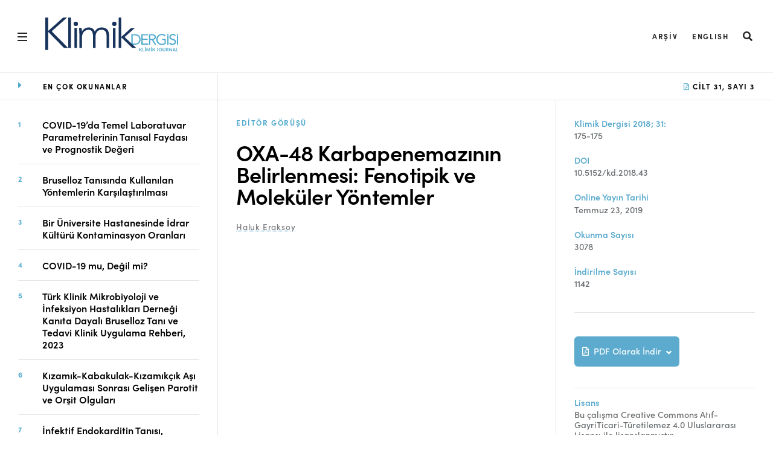

--- FILE ---
content_type: text/html; charset=UTF-8
request_url: https://www.klimikdergisi.org/tr/2021/01/05/oxa-48-karbapenemazinin-belirlenmesi-fenotipik-ve-molekuler-yontemler/
body_size: 13467
content:
<!DOCTYPE html>
<html lang="tr">
<head>
  <title>Klimik Dergisi &#8211; Klimik Journal</title>
  <meta http-equiv="content-type" content="text/html; charset=UTF-8">
  <meta charset="utf-8">
  <link rel="stylesheet" href="https://use.typekit.net/lxc8lkp.css">
  <meta name='robots' content='max-image-preview:large' />
<link rel="alternate" hreflang="tr" href="https://www.klimikdergisi.org/tr/2021/01/05/oxa-48-karbapenemazinin-belirlenmesi-fenotipik-ve-molekuler-yontemler/" />
<link rel="alternate" hreflang="en" href="https://www.klimikdergisi.org/en/2021/01/05/detection-of-oxa-48-carbapenemase-phenotypic-and-molecular-methods/" />
<link rel="alternate" hreflang="x-default" href="https://www.klimikdergisi.org/tr/2021/01/05/oxa-48-karbapenemazinin-belirlenmesi-fenotipik-ve-molekuler-yontemler/" />
<link rel='dns-prefetch' href='//kit.fontawesome.com' />
<link rel="alternate" title="oEmbed (JSON)" type="application/json+oembed" href="https://www.klimikdergisi.org/tr/wp-json/oembed/1.0/embed?url=https%3A%2F%2Fwww.klimikdergisi.org%2Ftr%2F2021%2F01%2F05%2Foxa-48-karbapenemazinin-belirlenmesi-fenotipik-ve-molekuler-yontemler%2F" />
<link rel="alternate" title="oEmbed (XML)" type="text/xml+oembed" href="https://www.klimikdergisi.org/tr/wp-json/oembed/1.0/embed?url=https%3A%2F%2Fwww.klimikdergisi.org%2Ftr%2F2021%2F01%2F05%2Foxa-48-karbapenemazinin-belirlenmesi-fenotipik-ve-molekuler-yontemler%2F&#038;format=xml" />
<style id='wp-img-auto-sizes-contain-inline-css' type='text/css'>
img:is([sizes=auto i],[sizes^="auto," i]){contain-intrinsic-size:3000px 1500px}
/*# sourceURL=wp-img-auto-sizes-contain-inline-css */
</style>
<style id='classic-theme-styles-inline-css' type='text/css'>
/*! This file is auto-generated */
.wp-block-button__link{color:#fff;background-color:#32373c;border-radius:9999px;box-shadow:none;text-decoration:none;padding:calc(.667em + 2px) calc(1.333em + 2px);font-size:1.125em}.wp-block-file__button{background:#32373c;color:#fff;text-decoration:none}
/*# sourceURL=/wp-includes/css/classic-themes.min.css */
</style>
<link rel='stylesheet' id='wpml-blocks-css' href='https://www.klimikdergisi.org/wp-content/plugins/sitepress-multilingual-cms/dist/css/blocks/styles.css?ver=4.6.3' type='text/css' media='all' />
<link rel='stylesheet' id='main-css' href='https://www.klimikdergisi.org/wp-content/themes/klimikdergisi/dist/css/main.f3381b31.min.css' type='text/css' media='all' />
<script type="text/javascript" src="https://kit.fontawesome.com/f1008bbb93.js?ver=6.9" id="fontawesome-js"></script>
<link rel="https://api.w.org/" href="https://www.klimikdergisi.org/tr/wp-json/" /><link rel="alternate" title="JSON" type="application/json" href="https://www.klimikdergisi.org/tr/wp-json/wp/v2/posts/14543" /><link rel="EditURI" type="application/rsd+xml" title="RSD" href="https://www.klimikdergisi.org/xmlrpc.php?rsd" />
<link rel="canonical" href="https://www.klimikdergisi.org/tr/2021/01/05/oxa-48-karbapenemazinin-belirlenmesi-fenotipik-ve-molekuler-yontemler/" />
<link rel='shortlink' href='https://www.klimikdergisi.org/tr/?p=14543' />
<link rel="icon" href="https://www.klimikdergisi.org/wp-content/uploads/2021/01/cropped-KLIMIK.DERGISI_FAVICON-02-32x32.png" sizes="32x32" />
<link rel="icon" href="https://www.klimikdergisi.org/wp-content/uploads/2021/01/cropped-KLIMIK.DERGISI_FAVICON-02-192x192.png" sizes="192x192" />
<link rel="apple-touch-icon" href="https://www.klimikdergisi.org/wp-content/uploads/2021/01/cropped-KLIMIK.DERGISI_FAVICON-02-180x180.png" />
<meta name="msapplication-TileImage" content="https://www.klimikdergisi.org/wp-content/uploads/2021/01/cropped-KLIMIK.DERGISI_FAVICON-02-270x270.png" />
  <link rel="stylesheet" href="https://cdnjs.cloudflare.com/ajax/libs/font-awesome/5.15.3/css/all.min.css">
  <meta name="viewport" content="width=device-width, initial-scale=1">
  <!-- Primary Meta Tags -->
<meta name="title" content="OXA-48 Karbapenemazının Belirlenmesi: Fenotipik ve Moleküler Yöntemler">
<meta name="description" content="">

<!-- Open Graph / Facebook -->
<meta property="og:type" content="website">
<meta property="og:url" content="https://www.klimikdergisi.org/tr/2021/01/05/oxa-48-karbapenemazinin-belirlenmesi-fenotipik-ve-molekuler-yontemler//">
<meta property="og:title" content="OXA-48 Karbapenemazının Belirlenmesi: Fenotipik ve Moleküler Yöntemler">
<meta property="og:description" content="">
<meta property="og:image" content="https://www.klimikdergisi.org/wp-content/themes/klimikdergisi/dist/css/images/klimikdergisi.png">
<meta property="og:image:alt" content="">

<!-- Twitter -->
<meta property="twitter:card" content="summary_large_image">
<meta property="twitter:url" content="https://www.klimikdergisi.org/tr/2021/01/05/oxa-48-karbapenemazinin-belirlenmesi-fenotipik-ve-molekuler-yontemler//">
<meta property="twitter:title" content="OXA-48 Karbapenemazının Belirlenmesi: Fenotipik ve Moleküler Yöntemler">
<meta property="twitter:description" content="">
<meta property="twitter:image" content="https://www.klimikdergisi.org/wp-content/themes/klimikdergisi/dist/css/images/klimikdergisi.png">
<style id='global-styles-inline-css' type='text/css'>
:root{--wp--preset--aspect-ratio--square: 1;--wp--preset--aspect-ratio--4-3: 4/3;--wp--preset--aspect-ratio--3-4: 3/4;--wp--preset--aspect-ratio--3-2: 3/2;--wp--preset--aspect-ratio--2-3: 2/3;--wp--preset--aspect-ratio--16-9: 16/9;--wp--preset--aspect-ratio--9-16: 9/16;--wp--preset--color--black: #000000;--wp--preset--color--cyan-bluish-gray: #abb8c3;--wp--preset--color--white: #ffffff;--wp--preset--color--pale-pink: #f78da7;--wp--preset--color--vivid-red: #cf2e2e;--wp--preset--color--luminous-vivid-orange: #ff6900;--wp--preset--color--luminous-vivid-amber: #fcb900;--wp--preset--color--light-green-cyan: #7bdcb5;--wp--preset--color--vivid-green-cyan: #00d084;--wp--preset--color--pale-cyan-blue: #8ed1fc;--wp--preset--color--vivid-cyan-blue: #0693e3;--wp--preset--color--vivid-purple: #9b51e0;--wp--preset--gradient--vivid-cyan-blue-to-vivid-purple: linear-gradient(135deg,rgb(6,147,227) 0%,rgb(155,81,224) 100%);--wp--preset--gradient--light-green-cyan-to-vivid-green-cyan: linear-gradient(135deg,rgb(122,220,180) 0%,rgb(0,208,130) 100%);--wp--preset--gradient--luminous-vivid-amber-to-luminous-vivid-orange: linear-gradient(135deg,rgb(252,185,0) 0%,rgb(255,105,0) 100%);--wp--preset--gradient--luminous-vivid-orange-to-vivid-red: linear-gradient(135deg,rgb(255,105,0) 0%,rgb(207,46,46) 100%);--wp--preset--gradient--very-light-gray-to-cyan-bluish-gray: linear-gradient(135deg,rgb(238,238,238) 0%,rgb(169,184,195) 100%);--wp--preset--gradient--cool-to-warm-spectrum: linear-gradient(135deg,rgb(74,234,220) 0%,rgb(151,120,209) 20%,rgb(207,42,186) 40%,rgb(238,44,130) 60%,rgb(251,105,98) 80%,rgb(254,248,76) 100%);--wp--preset--gradient--blush-light-purple: linear-gradient(135deg,rgb(255,206,236) 0%,rgb(152,150,240) 100%);--wp--preset--gradient--blush-bordeaux: linear-gradient(135deg,rgb(254,205,165) 0%,rgb(254,45,45) 50%,rgb(107,0,62) 100%);--wp--preset--gradient--luminous-dusk: linear-gradient(135deg,rgb(255,203,112) 0%,rgb(199,81,192) 50%,rgb(65,88,208) 100%);--wp--preset--gradient--pale-ocean: linear-gradient(135deg,rgb(255,245,203) 0%,rgb(182,227,212) 50%,rgb(51,167,181) 100%);--wp--preset--gradient--electric-grass: linear-gradient(135deg,rgb(202,248,128) 0%,rgb(113,206,126) 100%);--wp--preset--gradient--midnight: linear-gradient(135deg,rgb(2,3,129) 0%,rgb(40,116,252) 100%);--wp--preset--font-size--small: 13px;--wp--preset--font-size--medium: 20px;--wp--preset--font-size--large: 36px;--wp--preset--font-size--x-large: 42px;--wp--preset--spacing--20: 0.44rem;--wp--preset--spacing--30: 0.67rem;--wp--preset--spacing--40: 1rem;--wp--preset--spacing--50: 1.5rem;--wp--preset--spacing--60: 2.25rem;--wp--preset--spacing--70: 3.38rem;--wp--preset--spacing--80: 5.06rem;--wp--preset--shadow--natural: 6px 6px 9px rgba(0, 0, 0, 0.2);--wp--preset--shadow--deep: 12px 12px 50px rgba(0, 0, 0, 0.4);--wp--preset--shadow--sharp: 6px 6px 0px rgba(0, 0, 0, 0.2);--wp--preset--shadow--outlined: 6px 6px 0px -3px rgb(255, 255, 255), 6px 6px rgb(0, 0, 0);--wp--preset--shadow--crisp: 6px 6px 0px rgb(0, 0, 0);}:where(.is-layout-flex){gap: 0.5em;}:where(.is-layout-grid){gap: 0.5em;}body .is-layout-flex{display: flex;}.is-layout-flex{flex-wrap: wrap;align-items: center;}.is-layout-flex > :is(*, div){margin: 0;}body .is-layout-grid{display: grid;}.is-layout-grid > :is(*, div){margin: 0;}:where(.wp-block-columns.is-layout-flex){gap: 2em;}:where(.wp-block-columns.is-layout-grid){gap: 2em;}:where(.wp-block-post-template.is-layout-flex){gap: 1.25em;}:where(.wp-block-post-template.is-layout-grid){gap: 1.25em;}.has-black-color{color: var(--wp--preset--color--black) !important;}.has-cyan-bluish-gray-color{color: var(--wp--preset--color--cyan-bluish-gray) !important;}.has-white-color{color: var(--wp--preset--color--white) !important;}.has-pale-pink-color{color: var(--wp--preset--color--pale-pink) !important;}.has-vivid-red-color{color: var(--wp--preset--color--vivid-red) !important;}.has-luminous-vivid-orange-color{color: var(--wp--preset--color--luminous-vivid-orange) !important;}.has-luminous-vivid-amber-color{color: var(--wp--preset--color--luminous-vivid-amber) !important;}.has-light-green-cyan-color{color: var(--wp--preset--color--light-green-cyan) !important;}.has-vivid-green-cyan-color{color: var(--wp--preset--color--vivid-green-cyan) !important;}.has-pale-cyan-blue-color{color: var(--wp--preset--color--pale-cyan-blue) !important;}.has-vivid-cyan-blue-color{color: var(--wp--preset--color--vivid-cyan-blue) !important;}.has-vivid-purple-color{color: var(--wp--preset--color--vivid-purple) !important;}.has-black-background-color{background-color: var(--wp--preset--color--black) !important;}.has-cyan-bluish-gray-background-color{background-color: var(--wp--preset--color--cyan-bluish-gray) !important;}.has-white-background-color{background-color: var(--wp--preset--color--white) !important;}.has-pale-pink-background-color{background-color: var(--wp--preset--color--pale-pink) !important;}.has-vivid-red-background-color{background-color: var(--wp--preset--color--vivid-red) !important;}.has-luminous-vivid-orange-background-color{background-color: var(--wp--preset--color--luminous-vivid-orange) !important;}.has-luminous-vivid-amber-background-color{background-color: var(--wp--preset--color--luminous-vivid-amber) !important;}.has-light-green-cyan-background-color{background-color: var(--wp--preset--color--light-green-cyan) !important;}.has-vivid-green-cyan-background-color{background-color: var(--wp--preset--color--vivid-green-cyan) !important;}.has-pale-cyan-blue-background-color{background-color: var(--wp--preset--color--pale-cyan-blue) !important;}.has-vivid-cyan-blue-background-color{background-color: var(--wp--preset--color--vivid-cyan-blue) !important;}.has-vivid-purple-background-color{background-color: var(--wp--preset--color--vivid-purple) !important;}.has-black-border-color{border-color: var(--wp--preset--color--black) !important;}.has-cyan-bluish-gray-border-color{border-color: var(--wp--preset--color--cyan-bluish-gray) !important;}.has-white-border-color{border-color: var(--wp--preset--color--white) !important;}.has-pale-pink-border-color{border-color: var(--wp--preset--color--pale-pink) !important;}.has-vivid-red-border-color{border-color: var(--wp--preset--color--vivid-red) !important;}.has-luminous-vivid-orange-border-color{border-color: var(--wp--preset--color--luminous-vivid-orange) !important;}.has-luminous-vivid-amber-border-color{border-color: var(--wp--preset--color--luminous-vivid-amber) !important;}.has-light-green-cyan-border-color{border-color: var(--wp--preset--color--light-green-cyan) !important;}.has-vivid-green-cyan-border-color{border-color: var(--wp--preset--color--vivid-green-cyan) !important;}.has-pale-cyan-blue-border-color{border-color: var(--wp--preset--color--pale-cyan-blue) !important;}.has-vivid-cyan-blue-border-color{border-color: var(--wp--preset--color--vivid-cyan-blue) !important;}.has-vivid-purple-border-color{border-color: var(--wp--preset--color--vivid-purple) !important;}.has-vivid-cyan-blue-to-vivid-purple-gradient-background{background: var(--wp--preset--gradient--vivid-cyan-blue-to-vivid-purple) !important;}.has-light-green-cyan-to-vivid-green-cyan-gradient-background{background: var(--wp--preset--gradient--light-green-cyan-to-vivid-green-cyan) !important;}.has-luminous-vivid-amber-to-luminous-vivid-orange-gradient-background{background: var(--wp--preset--gradient--luminous-vivid-amber-to-luminous-vivid-orange) !important;}.has-luminous-vivid-orange-to-vivid-red-gradient-background{background: var(--wp--preset--gradient--luminous-vivid-orange-to-vivid-red) !important;}.has-very-light-gray-to-cyan-bluish-gray-gradient-background{background: var(--wp--preset--gradient--very-light-gray-to-cyan-bluish-gray) !important;}.has-cool-to-warm-spectrum-gradient-background{background: var(--wp--preset--gradient--cool-to-warm-spectrum) !important;}.has-blush-light-purple-gradient-background{background: var(--wp--preset--gradient--blush-light-purple) !important;}.has-blush-bordeaux-gradient-background{background: var(--wp--preset--gradient--blush-bordeaux) !important;}.has-luminous-dusk-gradient-background{background: var(--wp--preset--gradient--luminous-dusk) !important;}.has-pale-ocean-gradient-background{background: var(--wp--preset--gradient--pale-ocean) !important;}.has-electric-grass-gradient-background{background: var(--wp--preset--gradient--electric-grass) !important;}.has-midnight-gradient-background{background: var(--wp--preset--gradient--midnight) !important;}.has-small-font-size{font-size: var(--wp--preset--font-size--small) !important;}.has-medium-font-size{font-size: var(--wp--preset--font-size--medium) !important;}.has-large-font-size{font-size: var(--wp--preset--font-size--large) !important;}.has-x-large-font-size{font-size: var(--wp--preset--font-size--x-large) !important;}
/*# sourceURL=global-styles-inline-css */
</style>
</head>
<body class="wp-singular post-template-default single single-post postid-14543 single-format-standard wp-theme-klimikdergisi template--core-homepage">
  <div class="page-wrapper">
    <div class="page-header">
        <header class="header on-core on-home " id="js-top-header">
          <div class="header__row header__main">
            <div class="header__content">
              <div class="header__left" style="display: flex; align-items: center;">
                <button aria-expanded="false" class="hamburger js-hamburger" tabindex="2">
                  <span>
                  </span>
                </button>
                <div role="banner" style="max-width: 220px; margin-left: 20px; margin-top: -6px;">
                  <h1>
                    <a href="https://www.klimikdergisi.org/tr/" tabindex="3">
                      <svg style="width: 100%; display: block;" viewBox="0 0 518.87 133.91"><path d="M380.23,102.88H402.3v4.54h-27V91.69h0V66.21h25.91v4.53h-21V83.67h19.62v4.54H380.23v14.67Zm43.43-11.19,9.71,15.73h-6l-9.49-15.73-1.69-2.78h-6.28v18.51H405V91.69h0V66.21h10.54c8,0,16.42,1.16,16.42,11.35,0,6-3.9,9.9-10.31,10.88l2,3.25Zm3.07-14.13c0-5.94-5.18-6.82-10-6.82h-6.86V84.37h4.36C419.69,84.37,426.73,84.37,426.73,77.56Zm-54.39,9.25a24.06,24.06,0,0,1-.47,4.88h0c-2.28,11.5-12.58,15.73-19.73,15.73H336.3V66.21h15.84C360.23,66.21,372.34,71.62,372.34,86.81Zm-5.76,4.87a22.13,22.13,0,0,0,.51-4.87c0-11.29-7.16-16.07-16.58-16.07h-9.32v32.14h9.32c7.93,0,14.27-3.39,16.07-11.19h0Zm147.4,0h0v15.73h4.89V91.69h0V72.79H514Zm-57.57-2.78h9.49v12.64a24.34,24.34,0,0,1-10.25,2.38c-8.38,0-14.56-5-16.46-12.24h0a19.83,19.83,0,0,1-.6-4.88c0-10,7.15-17.11,16.59-17.11a15.44,15.44,0,0,1,11.23,4.71l3.68-3.84c-3.91-4-9.14-5.41-14.56-5.41-12.35,0-22.18,8.67-22.18,21.65a25.47,25.47,0,0,0,.46,4.87h0c2,10.19,10.42,16.78,21.54,16.78a31.75,31.75,0,0,0,15.43-3.84V91.69h0V84.37H456.41ZM514,65.15v6.07h4.89V65.15Zm-4.12,26.54h0c-1.9-4.33-6.54-5.93-11.46-7.5-6.58-2.09-8.68-3.78-8.68-7.57,0-4.89,4.49-6.92,8.8-6.92a8.54,8.54,0,0,1,7.5,3.78l4-3.49c-3-3.56-6.93-4.83-11.53-4.83-7.22,0-14,4-14,11.87,0,6.87,4.42,9.44,10.24,11.35,3.78,1.27,6.52,2.11,8.3,3.32h0a5.48,5.48,0,0,1,2.47,5.07c0,4.71-4.78,7.16-9,7.16a10,10,0,0,1-8.78-4.6l-4.2,3.44c2.79,4.13,7.92,5.7,12.7,5.7,7.45,0,14.49-3.84,14.49-12a11.88,11.88,0,0,0-.88-4.73Zm-33.68,0v15.73h4.89V72.79h-4.89Zm0-20.47h4.89V65.15h-4.89Z" style="fill:#52abce"></path><path d="M127.57,25.09A8.55,8.55,0,1,1,119,16.54,8.55,8.55,0,0,1,127.57,25.09Zm142-8.55a8.55,8.55,0,1,0,8.55,8.55A8.55,8.55,0,0,0,269.52,16.54ZM0,128.53H11.11v-71h1L72.64,120h16L24.91,54.53,85.16,0H69.85L12.12,52.51h-1V0H0Zm89.83-8.64H99.92V0H89.83Zm23.83,0h10.1V41.4h-10.1Zm150.66,0h10.1V41.4h-10.1Zm22.15,0h10.1V78.48l42.58,41.41h15.32L309.7,77.46l40.05-35.81H334.94L296.57,77.12V0h-10.1Zm-153.49,0h10.1V80.61C143.08,59,155,48.5,170,48.5c10.94,0,16.16,9.68,16.16,24.13v47.24h10.09V75.69c0-11.22,4.89-27.19,23.57-27.19,16,0,19.52,12.4,19.52,25.15v46.22h10.1V73.14c0-17.17-5.38-33.82-29.62-33.82-10.77,0-21.55,5.27-26.43,17-3.7-11.9-13.13-17-23.39-17-12.62,0-22.55,7.14-26.59,15.81h-.5c-.34-1.53-.51-8-.68-13.77h-10.1c0,4.08.84,16.32.84,22.09Z" style="fill:#18335b"></path><path d="M369.52,126.33h.53a1.07,1.07,0,0,0,.95-.41l3.26-4.36a1.2,1.2,0,0,1,.51-.43,1.67,1.67,0,0,1,.67-.12h2.32l-4.11,5.29a2.67,2.67,0,0,1-.83.74,2,2,0,0,1,.56.32,2.27,2.27,0,0,1,.48.53l4.22,6H375.7a1.51,1.51,0,0,1-.39,0,1.1,1.1,0,0,1-.29-.09.73.73,0,0,1-.22-.16,1.4,1.4,0,0,1-.17-.22l-3.31-4.64a1.06,1.06,0,0,0-.4-.34,1.64,1.64,0,0,0-.65-.1h-.75v5.59h-2.67V121h2.67Zm17.8,5.41v2.17h-7.66V121h2.67v10.73Zm4.89-12.92a1.25,1.25,0,0,1-.12.54,1.42,1.42,0,0,1-.32.45,1.52,1.52,0,0,1-1,.41,1.24,1.24,0,0,1-.54-.11,1.32,1.32,0,0,1-.44-.3,1.42,1.42,0,0,1-.32-.45,1.41,1.41,0,0,1-.11-.54,1.51,1.51,0,0,1,.11-.56,1.42,1.42,0,0,1,.32-.45,1.55,1.55,0,0,1,.44-.32,1.41,1.41,0,0,1,.54-.11,1.66,1.66,0,0,1,.58.11,1.7,1.7,0,0,1,.47.32,1.42,1.42,0,0,1,.32.45A1.34,1.34,0,0,1,392.21,118.82Zm-.14,15.09h-2.68V121h2.68ZM409.45,121v12.9h-2.36V126c0-.17,0-.35,0-.54a5.46,5.46,0,0,1,0-.57l-3.69,7a1,1,0,0,1-.93.58h-.37a1.1,1.1,0,0,1-.55-.14,1.12,1.12,0,0,1-.39-.44l-3.71-7c0,.21,0,.41.05.6s0,.37,0,.54v7.92h-2.36V121h2.33a.86.86,0,0,1,.24,0,.55.55,0,0,1,.18.13,1,1,0,0,1,.17.24l3.61,6.88c.11.21.22.42.31.64s.2.44.28.67l.28-.69c.1-.23.21-.44.32-.65l3.58-6.85a1,1,0,0,1,.17-.24.72.72,0,0,1,.19-.13.85.85,0,0,1,.23,0h2.34Zm6-2.19a1.25,1.25,0,0,1-.12.54,1.42,1.42,0,0,1-.32.45,1.52,1.52,0,0,1-1.05.41,1.24,1.24,0,0,1-.54-.11,1.32,1.32,0,0,1-.44-.3,1.42,1.42,0,0,1-.32-.45,1.41,1.41,0,0,1-.11-.54,1.51,1.51,0,0,1,.11-.56,1.42,1.42,0,0,1,.32-.45,1.55,1.55,0,0,1,.44-.32,1.41,1.41,0,0,1,.54-.11,1.66,1.66,0,0,1,.58.11,1.7,1.7,0,0,1,.47.32,1.42,1.42,0,0,1,.32.45A1.34,1.34,0,0,1,415.41,118.82Zm-.14,15.09h-2.68V121h2.68Zm5.82-7.58h.53a1.09,1.09,0,0,0,.95-.41l3.26-4.36a1.2,1.2,0,0,1,.51-.43A1.67,1.67,0,0,1,427,121h2.31l-4.1,5.29a2.79,2.79,0,0,1-.83.74,2.2,2.2,0,0,1,.56.32,2.52,2.52,0,0,1,.48.53l4.22,6h-2.38a1.59,1.59,0,0,1-.4,0,1,1,0,0,1-.28-.09.73.73,0,0,1-.22-.16,1.4,1.4,0,0,1-.17-.22l-3.31-4.64a1.06,1.06,0,0,0-.4-.34,1.64,1.64,0,0,0-.65-.1h-.75v5.59h-2.67V121h2.67Zm19.4,3a7,7,0,0,1-.26,2,4.17,4.17,0,0,1-.81,1.5,3.47,3.47,0,0,1-1.35,1,4.74,4.74,0,0,1-1.88.34,7.77,7.77,0,0,1-1-.06,6.62,6.62,0,0,1-1-.18c0-.26,0-.52.07-.78s0-.52.08-.78a.54.54,0,0,1,.16-.35.65.65,0,0,1,.41-.12,1.59,1.59,0,0,1,.39.05,2.45,2.45,0,0,0,.58,0,2.39,2.39,0,0,0,.84-.13,1.44,1.44,0,0,0,.6-.44,2.17,2.17,0,0,0,.35-.78,4.56,4.56,0,0,0,.12-1.18V121h2.67ZM456,127.45a7.07,7.07,0,0,1-.47,2.63,6.4,6.4,0,0,1-1.34,2.09,6.3,6.3,0,0,1-2.09,1.38,7.09,7.09,0,0,1-2.7.5,7.18,7.18,0,0,1-2.71-.5,6.4,6.4,0,0,1-2.09-1.38,6.09,6.09,0,0,1-1.34-2.09,7.07,7.07,0,0,1-.48-2.63,7,7,0,0,1,.48-2.61,6,6,0,0,1,1.34-2.09,6.24,6.24,0,0,1,2.09-1.38,7,7,0,0,1,2.71-.5,6.91,6.91,0,0,1,2.7.5,6.15,6.15,0,0,1,2.09,1.38,6.4,6.4,0,0,1,1.34,2.09A7,7,0,0,1,456,127.45Zm-2.73,0a6,6,0,0,0-.26-1.81,3.88,3.88,0,0,0-.77-1.37,3.33,3.33,0,0,0-1.22-.87,4.7,4.7,0,0,0-3.25,0,3.25,3.25,0,0,0-1.22.87,3.73,3.73,0,0,0-.77,1.37,6.27,6.27,0,0,0,0,3.64,3.82,3.82,0,0,0,.77,1.37,3.2,3.2,0,0,0,1.22.85,4.55,4.55,0,0,0,3.25,0,3.28,3.28,0,0,0,1.22-.85,4,4,0,0,0,.77-1.37A6,6,0,0,0,453.25,127.45Zm10.42,4.33a3,3,0,0,0,1.16-.22,2.3,2.3,0,0,0,.87-.62,2.62,2.62,0,0,0,.54-1,4,4,0,0,0,.19-1.28V121h2.67v7.68a6.05,6.05,0,0,1-.38,2.16,4.78,4.78,0,0,1-2.79,2.8,6,6,0,0,1-2.26.4,6.09,6.09,0,0,1-2.28-.4,4.78,4.78,0,0,1-2.79-2.8,6.05,6.05,0,0,1-.38-2.16V121h2.67v7.68a4,4,0,0,0,.19,1.28,2.62,2.62,0,0,0,.54,1,2.47,2.47,0,0,0,.87.62A3.14,3.14,0,0,0,463.67,131.78Zm18.71,2.13H480a1,1,0,0,1-1-.52l-2.46-3.95a1,1,0,0,0-.33-.34,1.09,1.09,0,0,0-.54-.11h-.9v4.92h-2.67V121h4.05a8.15,8.15,0,0,1,2.31.28,4.4,4.4,0,0,1,1.58.77,3,3,0,0,1,.9,1.19A4.22,4.22,0,0,1,481,126a3.58,3.58,0,0,1-.53,1,3.94,3.94,0,0,1-.85.83,4.37,4.37,0,0,1-1.16.59,2.62,2.62,0,0,1,.48.34,2.37,2.37,0,0,1,.4.48Zm-6.26-6.79a3.34,3.34,0,0,0,1.12-.17,2.11,2.11,0,0,0,.78-.45,1.7,1.7,0,0,0,.44-.68,2.39,2.39,0,0,0,.15-.86,1.77,1.77,0,0,0-.61-1.42,2.87,2.87,0,0,0-1.86-.51h-1.38v4.09Zm19-6.11v12.9h-1.38a1.22,1.22,0,0,1-.53-.1,1.3,1.3,0,0,1-.41-.35l-6.43-8.18c0,.2,0,.41,0,.61s0,.39,0,.56v7.46h-2.36V121h1.7a.79.79,0,0,1,.22.06l.18.13a1.5,1.5,0,0,1,.2.22l6.47,8.21c0-.22,0-.44-.05-.65s0-.41,0-.6V121Zm14.44,12.9h-2.07a.92.92,0,0,1-.57-.16,1,1,0,0,1-.32-.43l-.87-2.46h-5.14l-.88,2.46a1,1,0,0,1-.31.41.84.84,0,0,1-.56.18h-2.09l5.05-12.9h2.73ZM505.1,129l-1.4-3.95c-.08-.21-.17-.45-.26-.73s-.18-.58-.26-.9c-.09.33-.17.63-.27.92s-.18.52-.26.73L501.26,129Zm13.77,2.73v2.17h-7.65V121h2.66v10.73Z" style="fill:#52abce"></path></svg>                    </a>
                  </h1>
                </div>
              </div>
              <div class="header__right">
                <div class="actions-lineup">
                  <ul class="actions-lineup__list">
                    <li id="actions-lineup__item menu-item-9861" class="actions-lineup__item menu-item actions-lineup__item menu-item-type-post_type actions-lineup__item menu-item-object-page current_page_parent actions-lineup__item menu-item-9861"><a href="https://www.klimikdergisi.org/tr/arsiv/">Arşiv</a></li><li id="actions-lineup__item menu-item-wpml-ls-2559-en" class="actions-lineup__item menu-item wpml-ls-slot-2559 wpml-ls-item wpml-ls-item-en wpml-ls-actions-lineup__item menu-item wpml-ls-first-item wpml-ls-last-item actions-lineup__item menu-item-type-wpml_ls_menu_item actions-lineup__item menu-item-object-wpml_ls_menu_item actions-lineup__item menu-item-wpml-ls-2559-en"><a href="https://www.klimikdergisi.org/en/2021/01/05/detection-of-oxa-48-carbapenemase-phenotypic-and-molecular-methods/" title="English"><span class="wpml-ls-native" lang="en">English</span></a></li>                    <li class="actions-lineup__item ">
                      <div class="slide-search" role="presentation">
                        <a href="#" class="slide-search__open " id="search-open" aria-pressed="false" role="button" target="_top">
                          <i class="fas fa-search fa-lg"></i>
                          <span class="icon-text">
                            Search
                          </span>
                        </a>
                        <div class="slide-search__content " id="search-input" aria-hidden="true">
                          <form class="slide-search__form" action="https://www.klimikdergisi.org/tr/" method="get">
  <input class="slide-search__input" type="search" name="s" id="searchTerm" placeholder="Aranacak kelime..." value="">
  <button class="slide-search__run" type="submit">
    <i class="fas fa-search fa-lg"></i>
    <span class="icon-text">
      Search
    </span>
  </button>
  <button class="slide-search__close" id="search-close" type="button">
    <i class="fas fa-times fa-lg"></i>
  </button>
</form>
                        </div>
                      </div>
                    </li>
                  </ul>
                </div>
              </div>
            </div>
          </div>
          <nav class="master-menu js-master-menu" role="navigation" aria-hidden="true">
            <div class="master-menu__content ">
              <div class="row row--6-col">
                <div class="col is-menu">
                  <div class="col is-menu is-active">
                    <!-- <h2 class="menu-toggle js-menu-toggle section-heading" tabindex="-1"> -->
                      <!-- Hakkında -->
                    <!-- </h2> -->
                    <ul id="menu-hamburger-menu-tr" class="master-menu__list"><li id="master-menu__item menu-item-9870" class="master-menu__item menu-item master-menu__item menu-item-type-post_type master-menu__item menu-item-object-page master-menu__item menu-item-home master-menu__item menu-item-9870"><a href="https://www.klimikdergisi.org/tr/">Ana Sayfa</a></li><li id="master-menu__item menu-item-9871" class="master-menu__item menu-item master-menu__item menu-item-type-post_type master-menu__item menu-item-object-page current_page_parent master-menu__item menu-item-9871"><a href="https://www.klimikdergisi.org/tr/arsiv/">Arşiv</a></li><li id="master-menu__item menu-item-9872" class="master-menu__item menu-item master-menu__item menu-item-type-post_type master-menu__item menu-item-object-page master-menu__item menu-item-9872"><a href="https://www.klimikdergisi.org/tr/amac-kapsam/">Amaç ve Kapsam</a></li><li id="master-menu__item menu-item-25231" class="master-menu__item menu-item master-menu__item menu-item-type-post_type master-menu__item menu-item-object-page master-menu__item menu-item-25231"><a href="https://www.klimikdergisi.org/tr/acik-erisim-ilkesi/">Açık Erişim İlkesi</a></li><li id="master-menu__item menu-item-9873" class="master-menu__item menu-item master-menu__item menu-item-type-post_type master-menu__item menu-item-object-page master-menu__item menu-item-9873"><a href="https://www.klimikdergisi.org/tr/yayin-kurulu/">Yayın Kurulu</a></li><li id="master-menu__item menu-item-25197" class="master-menu__item menu-item master-menu__item menu-item-type-post_type master-menu__item menu-item-object-page master-menu__item menu-item-25197"><a href="https://www.klimikdergisi.org/tr/arastirma-ve-yayin-etigi/">Etik İlkeler</a></li><li id="master-menu__item menu-item-25198" class="master-menu__item menu-item master-menu__item menu-item-type-post_type master-menu__item menu-item-object-page master-menu__item menu-item-25198"><a href="https://www.klimikdergisi.org/tr/editoryal-degerlendirme-sureci/">Editoryal Süreç</a></li><li id="master-menu__item menu-item-25199" class="master-menu__item menu-item master-menu__item menu-item-type-post_type master-menu__item menu-item-object-page master-menu__item menu-item-25199"><a href="https://www.klimikdergisi.org/tr/danisman-degerlendirme-sureci/">Danışmanlık Süreci</a></li><li id="master-menu__item menu-item-9874" class="master-menu__item menu-item master-menu__item menu-item-type-post_type master-menu__item menu-item-object-page master-menu__item menu-item-9874"><a href="https://www.klimikdergisi.org/tr/yazarlara-bilgi/">Yazarlara Bilgi</a></li><li id="master-menu__item menu-item-21744" class="master-menu__item menu-item master-menu__item menu-item-type-custom master-menu__item menu-item-object-custom master-menu__item menu-item-21744"><a href="http://klimik.dergisi.org/login.php?page=0">Online Makale Gönderimi</a></li><li id="master-menu__item menu-item-9875" class="master-menu__item menu-item master-menu__item menu-item-type-post_type master-menu__item menu-item-object-page master-menu__item menu-item-9875"><a href="https://www.klimikdergisi.org/tr/dizinler/">Dizinler</a></li><li id="master-menu__item menu-item-9876" class="master-menu__item menu-item master-menu__item menu-item-type-post_type master-menu__item menu-item-object-page master-menu__item menu-item-9876"><a href="https://www.klimikdergisi.org/tr/telif-haklari/">Telif Hakları</a></li><li id="master-menu__item menu-item-9877" class="master-menu__item menu-item master-menu__item menu-item-type-post_type master-menu__item menu-item-object-page master-menu__item menu-item-9877"><a href="https://www.klimikdergisi.org/tr/iletisim/">İletişim</a></li></ul>                  </div>
                </div>
              </div>
              <footer class="row menu-footer">
                <div class="menu-footer__follow">
                  <h2 class="section-heading">
                    Takip Edin                  </h2>
                  <ul id="menu-social-media-menu-tr" class="menu-footer__list menu-footer__list--follow"><li id="menu-footer__item menu-item-9935" class="menu-footer__item menu-item menu-footer__item menu-item-type-custom menu-footer__item menu-item-object-custom menu-footer__item menu-item-9935"><a href="https://www.facebook.com/pages/Klimik-Derne%C4%9Fi/202929286430540">FACEBOOK</a></li><li id="menu-footer__item menu-item-9936" class="menu-footer__item menu-item menu-footer__item menu-item-type-custom menu-footer__item menu-item-object-custom menu-footer__item menu-item-9936"><a href="https://twitter.com/klimik_dernegi">TWITTER</a></li><li id="menu-footer__item menu-item-9937" class="menu-footer__item menu-item menu-footer__item menu-item-type-custom menu-footer__item menu-item-object-custom menu-footer__item menu-item-9937"><a href="https://www.youtube.com/klimikdernegi">YOUTUBE</a></li></ul>                </div>
              </footer>
            </div>
          </nav>
        </header>
      </div>


<main id="main" tabindex="-1">
  <div class="page-content " id="main">
    <section class="page-content__row ">
      <div class="container layout--fixed-fluid">
        <!-- most read -->
        <div class="container__column">
          <div class="container__slot container__slot--sticky js-position-sticky">
                        
<div class="content-heading">
  <div class="content-heading__group">
    <h2 class="heading" style="display: flex;">
      <b class="fas fa-caret-right fa-lg" style="margin-top: 0;">
      </b>
      <b style="margin-left: 33px;">
        En Çok Okunanlar      </b>
    </h2>
  </div>
</div>
<div class="most-read-container">
  <div class="module js-quick-pops">
    <ol class="media-item-list media-item-list--numbered">
              <li>
          <section class="media-item">
            <div class="media-item__summary size--small">
              <div class="headline">
                <a href="https://www.klimikdergisi.org/tr/2021/11/10/covid-19da-temel-laboratuvar-parametreleri/">
                  COVID-19&#8217;da Temel Laboratuvar Parametrelerinin Tanısal Faydası ve Prognostik Değeri                </a>
              </div>
            </div>
          </section>
        </li>
              <li>
          <section class="media-item">
            <div class="media-item__summary size--small">
              <div class="headline">
                <a href="https://www.klimikdergisi.org/tr/2021/11/10/bruselloz-tani-yontemleri/">
                  Bruselloz Tanısında Kullanılan Yöntemlerin Karşılaştırılması                </a>
              </div>
            </div>
          </section>
        </li>
              <li>
          <section class="media-item">
            <div class="media-item__summary size--small">
              <div class="headline">
                <a href="https://www.klimikdergisi.org/tr/2021/12/27/idrar-kulturu-kontaminasyon-oranlari/">
                  Bir Üniversite Hastanesinde İdrar Kültürü Kontaminasyon Oranları                </a>
              </div>
            </div>
          </section>
        </li>
              <li>
          <section class="media-item">
            <div class="media-item__summary size--small">
              <div class="headline">
                <a href="https://www.klimikdergisi.org/tr/2022/03/28/covid-19-mu-degil-mi/">
                  COVID-19 mu, Değil mi?                </a>
              </div>
            </div>
          </section>
        </li>
              <li>
          <section class="media-item">
            <div class="media-item__summary size--small">
              <div class="headline">
                <a href="https://www.klimikdergisi.org/tr/2023/06/30/klimik-bruselloz-tani-ve-tedavi-rehberi/">
                  Türk Klinik Mikrobiyoloji ve İnfeksiyon Hastalıkları Derneği Kanıta Dayalı Bruselloz Tanı ve Tedavi Klinik Uygulama Rehberi, 2023                </a>
              </div>
            </div>
          </section>
        </li>
              <li>
          <section class="media-item">
            <div class="media-item__summary size--small">
              <div class="headline">
                <a href="https://www.klimikdergisi.org/tr/2022/03/28/kizamik-kabakulak-kizamikcik-asi-uygulamasi-sonrasi-gelisen-parotit-ve-orsit-olgulari/">
                  Kızamık-Kabakulak-Kızamıkçık Aşı Uygulaması Sonrası Gelişen Parotit ve Orşit Olguları                </a>
              </div>
            </div>
          </section>
        </li>
              <li>
          <section class="media-item">
            <div class="media-item__summary size--small">
              <div class="headline">
                <a href="https://www.klimikdergisi.org/tr/2021/01/05/infektif-endokarditin-tanisi-tedavisi-ve-onlenmesi-ulusal-uzlasi-raporu/">
                  İnfektif Endokarditin Tanısı, Tedavisi ve Önlenmesi: Ulusal Uzlaşı Raporu                </a>
              </div>
            </div>
          </section>
        </li>
              <li>
          <section class="media-item">
            <div class="media-item__summary size--small">
              <div class="headline">
                <a href="https://www.klimikdergisi.org/tr/2024/03/28/diyabetik-ayak-yarasi-ve-infeksiyonunun-tanisi-tedavisi-onlenmesi-ve-rehabilitasyonu-ulusal-uzlasi-raporu-2024/">
                  Diyabetik Ayak Yarası ve İnfeksiyonunun Tanısı, Tedavisi, Önlenmesi ve Rehabilitasyonu: Ulusal Uzlaşı Raporu, 2024                </a>
              </div>
            </div>
          </section>
        </li>
              <li>
          <section class="media-item">
            <div class="media-item__summary size--small">
              <div class="headline">
                <a href="https://www.klimikdergisi.org/tr/2021/04/27/osmanlidan-cumhuriyete-bulasici-hastaliklarla-savasim/">
                  Osmanlı’dan Cumhuriyet’e Bulaşıcı Hastalıklarla Savaşım                </a>
              </div>
            </div>
          </section>
        </li>
              <li>
          <section class="media-item">
            <div class="media-item__summary size--small">
              <div class="headline">
                <a href="https://www.klimikdergisi.org/tr/2021/04/23/kan-dolasimi-infeksiyonlarindan-izole-edilen-enterococcus-faecalis-ve-enterococcus-faecium-bakterilerinde-antimikrobiyal-direnc-tek-merkez-degerlendirmesi/">
                  Kan Dolaşımı İnfeksiyonlarından İzole Edilen Enterococcus faecalis ve Enterococcus faecium Bakterilerinde Antimikrobiyal Direnç: Tek Merkez Değerlendirmesi                </a>
              </div>
            </div>
          </section>
        </li>
          </ol>
  </div>
</div>

          </div>
        </div>

        <!-- main content -->
        <div class="container__column">

          <!-- current issue -->
          <div class="content-heading">
            <div class="content-heading__group">
              <h2 class="heading">
                <b style="float: right; position: relative;">
                  <a href="https://www.klimikdergisi.org/wp-content/uploads/2021/01/cover_vol_31_issue_3.pdf" class="latest-issue">
                    <i class="far fa-file-pdf"></i>
                    Cilt 31, Sayı 3                  </a>
                  <div class="latest-issue-cover-image">
                    <img width="415" height="540" src="https://www.klimikdergisi.org/wp-content/uploads/2021/01/cover_vol_31_issue_3-415x540.png" class="attachment-large size-large" alt="" decoding="async" fetchpriority="high" srcset="https://www.klimikdergisi.org/wp-content/uploads/2021/01/cover_vol_31_issue_3-415x540.png 415w, https://www.klimikdergisi.org/wp-content/uploads/2021/01/cover_vol_31_issue_3-200x260.png 200w, https://www.klimikdergisi.org/wp-content/uploads/2021/01/cover_vol_31_issue_3-768x1000.png 768w" sizes="(max-width: 415px) 100vw, 415px" />                  </div>
                </b>
              </h2>
            </div>
          </div>
          <div class="container__row layout--fluid-fixed">
            <div class="container__column">
              <div class="container__slot">
                <section class="media-item article-meta">
                  <div class="media-item__summary  size--medium">
                                                              <header class="summary-header">
                        <p class="category">Editör Görüşü</p>
                      </header>
                                        <h3 class="headline">OXA-48 Karbapenemazının Belirlenmesi: Fenotipik ve Moleküler Yöntemler</h3>
                    <div class="meta">
                      <div class="meta__details">
                        <div class="authors">
  <div class="author vcard"><span class="name">Haluk Eraksoy</span><div class="affiliations"><span class="close"><i class="fas fa-times"></i></span><strong>Kurum Bilgisi</strong><ul><li><i class="fas fa-angle-right"></i>İstanbul Üniversitesi, İstanbul Tıp Fakültesi, İnfeksiyon Hastalıkları ve Klinik Mikrobiyoloji Anabilim Dalı, İstanbul, Türkiye</li></ul></div></div></div>                      </div>
                    </div>
                    <div class="meta">
                      <div class="meta__details">
                                              </div>
                    </div>
                  </div>
                </section>

                <article class="prose post">
  
  
  
  
  </article>

              </div>
            </div>
            <div class="container__column">
              <div class="container__slot">
                <div class="meta article-meta">
                  <div class="meta__details">
                    <ul class="meta-fields has-bottom-divider">
  <li>
    <label>Klimik Dergisi 2018; 31:</label>
    <span>175-175</span>
  </li>

  
  
      <li>
      <label>DOI</label>
      <span>10.5152/kd.2018.43</span>
    </li>
  
  
  
      <li>
      <label>Online Yayın Tarihi</label>
      <span>Temmuz 23, 2019</span>
    </li>
  
  
  <li>
    <label>Okunma Sayısı</label>
    <span>3078</span>
  </li>

  <li>
    <label>İndirilme Sayısı</label>
    <span>1142</span>
  </li>

</ul>

<div class="pdf-files">
  <a href="/en/download-pdf/?id=14545" target="_blank">
    <i class="far fa-file-pdf"></i>
    <span>PDF Olarak İndir</span>
    <i class="fas fa-angle-down"></i>
  </a>
</div>
<ul class="meta-fields has-top-divider cc-license">
  <li>
    <label>Lisans</label>
    <span>Bu çalışma Creative Commons Atıf-GayriTicari-Türetilemez 4.0 Uluslararası Lisansı ile lisanslanmıştır.</span>
    <img src="https://upload.wikimedia.org/wikipedia/commons/d/d3/Cc_by-nc_icon.svg" alt="CC BY-NC">
  </li>
</ul>
                  </div>
                </div>
              </div>
            </div>
          </div>
        </div>
      </div>
    </section>
    <section class="page-content__row is-full-width ">
  <div class="container">
    <div class="container__slot">
      <section class="slider-container">
        <div class="slider-wrapper">
          <div class="slick-slide slick-current slick-active" aria-hidden="false">
            <div>
              <a href="https://www.klimikdergisi.org/tr/arsiv/" class="slider__card slider__card--cover is-magazine " style="width: 100%; display: inline-block;" tabindex="0">
                <div class="cover__branding">
                  <div class="cover__branding--secondary" style="padding: 0 2rem;">
                    <svg style="width: 100%; display: block;" viewBox="0 0 518.87 133.91"><path d="M380.23,102.88H402.3v4.54h-27V91.69h0V66.21h25.91v4.53h-21V83.67h19.62v4.54H380.23v14.67Zm43.43-11.19,9.71,15.73h-6l-9.49-15.73-1.69-2.78h-6.28v18.51H405V91.69h0V66.21h10.54c8,0,16.42,1.16,16.42,11.35,0,6-3.9,9.9-10.31,10.88l2,3.25Zm3.07-14.13c0-5.94-5.18-6.82-10-6.82h-6.86V84.37h4.36C419.69,84.37,426.73,84.37,426.73,77.56Zm-54.39,9.25a24.06,24.06,0,0,1-.47,4.88h0c-2.28,11.5-12.58,15.73-19.73,15.73H336.3V66.21h15.84C360.23,66.21,372.34,71.62,372.34,86.81Zm-5.76,4.87a22.13,22.13,0,0,0,.51-4.87c0-11.29-7.16-16.07-16.58-16.07h-9.32v32.14h9.32c7.93,0,14.27-3.39,16.07-11.19h0Zm147.4,0h0v15.73h4.89V91.69h0V72.79H514Zm-57.57-2.78h9.49v12.64a24.34,24.34,0,0,1-10.25,2.38c-8.38,0-14.56-5-16.46-12.24h0a19.83,19.83,0,0,1-.6-4.88c0-10,7.15-17.11,16.59-17.11a15.44,15.44,0,0,1,11.23,4.71l3.68-3.84c-3.91-4-9.14-5.41-14.56-5.41-12.35,0-22.18,8.67-22.18,21.65a25.47,25.47,0,0,0,.46,4.87h0c2,10.19,10.42,16.78,21.54,16.78a31.75,31.75,0,0,0,15.43-3.84V91.69h0V84.37H456.41ZM514,65.15v6.07h4.89V65.15Zm-4.12,26.54h0c-1.9-4.33-6.54-5.93-11.46-7.5-6.58-2.09-8.68-3.78-8.68-7.57,0-4.89,4.49-6.92,8.8-6.92a8.54,8.54,0,0,1,7.5,3.78l4-3.49c-3-3.56-6.93-4.83-11.53-4.83-7.22,0-14,4-14,11.87,0,6.87,4.42,9.44,10.24,11.35,3.78,1.27,6.52,2.11,8.3,3.32h0a5.48,5.48,0,0,1,2.47,5.07c0,4.71-4.78,7.16-9,7.16a10,10,0,0,1-8.78-4.6l-4.2,3.44c2.79,4.13,7.92,5.7,12.7,5.7,7.45,0,14.49-3.84,14.49-12a11.88,11.88,0,0,0-.88-4.73Zm-33.68,0v15.73h4.89V72.79h-4.89Zm0-20.47h4.89V65.15h-4.89Z" style="fill:#52abce"></path><path d="M127.57,25.09A8.55,8.55,0,1,1,119,16.54,8.55,8.55,0,0,1,127.57,25.09Zm142-8.55a8.55,8.55,0,1,0,8.55,8.55A8.55,8.55,0,0,0,269.52,16.54ZM0,128.53H11.11v-71h1L72.64,120h16L24.91,54.53,85.16,0H69.85L12.12,52.51h-1V0H0Zm89.83-8.64H99.92V0H89.83Zm23.83,0h10.1V41.4h-10.1Zm150.66,0h10.1V41.4h-10.1Zm22.15,0h10.1V78.48l42.58,41.41h15.32L309.7,77.46l40.05-35.81H334.94L296.57,77.12V0h-10.1Zm-153.49,0h10.1V80.61C143.08,59,155,48.5,170,48.5c10.94,0,16.16,9.68,16.16,24.13v47.24h10.09V75.69c0-11.22,4.89-27.19,23.57-27.19,16,0,19.52,12.4,19.52,25.15v46.22h10.1V73.14c0-17.17-5.38-33.82-29.62-33.82-10.77,0-21.55,5.27-26.43,17-3.7-11.9-13.13-17-23.39-17-12.62,0-22.55,7.14-26.59,15.81h-.5c-.34-1.53-.51-8-.68-13.77h-10.1c0,4.08.84,16.32.84,22.09Z" style="fill:#18335b"></path><path d="M369.52,126.33h.53a1.07,1.07,0,0,0,.95-.41l3.26-4.36a1.2,1.2,0,0,1,.51-.43,1.67,1.67,0,0,1,.67-.12h2.32l-4.11,5.29a2.67,2.67,0,0,1-.83.74,2,2,0,0,1,.56.32,2.27,2.27,0,0,1,.48.53l4.22,6H375.7a1.51,1.51,0,0,1-.39,0,1.1,1.1,0,0,1-.29-.09.73.73,0,0,1-.22-.16,1.4,1.4,0,0,1-.17-.22l-3.31-4.64a1.06,1.06,0,0,0-.4-.34,1.64,1.64,0,0,0-.65-.1h-.75v5.59h-2.67V121h2.67Zm17.8,5.41v2.17h-7.66V121h2.67v10.73Zm4.89-12.92a1.25,1.25,0,0,1-.12.54,1.42,1.42,0,0,1-.32.45,1.52,1.52,0,0,1-1,.41,1.24,1.24,0,0,1-.54-.11,1.32,1.32,0,0,1-.44-.3,1.42,1.42,0,0,1-.32-.45,1.41,1.41,0,0,1-.11-.54,1.51,1.51,0,0,1,.11-.56,1.42,1.42,0,0,1,.32-.45,1.55,1.55,0,0,1,.44-.32,1.41,1.41,0,0,1,.54-.11,1.66,1.66,0,0,1,.58.11,1.7,1.7,0,0,1,.47.32,1.42,1.42,0,0,1,.32.45A1.34,1.34,0,0,1,392.21,118.82Zm-.14,15.09h-2.68V121h2.68ZM409.45,121v12.9h-2.36V126c0-.17,0-.35,0-.54a5.46,5.46,0,0,1,0-.57l-3.69,7a1,1,0,0,1-.93.58h-.37a1.1,1.1,0,0,1-.55-.14,1.12,1.12,0,0,1-.39-.44l-3.71-7c0,.21,0,.41.05.6s0,.37,0,.54v7.92h-2.36V121h2.33a.86.86,0,0,1,.24,0,.55.55,0,0,1,.18.13,1,1,0,0,1,.17.24l3.61,6.88c.11.21.22.42.31.64s.2.44.28.67l.28-.69c.1-.23.21-.44.32-.65l3.58-6.85a1,1,0,0,1,.17-.24.72.72,0,0,1,.19-.13.85.85,0,0,1,.23,0h2.34Zm6-2.19a1.25,1.25,0,0,1-.12.54,1.42,1.42,0,0,1-.32.45,1.52,1.52,0,0,1-1.05.41,1.24,1.24,0,0,1-.54-.11,1.32,1.32,0,0,1-.44-.3,1.42,1.42,0,0,1-.32-.45,1.41,1.41,0,0,1-.11-.54,1.51,1.51,0,0,1,.11-.56,1.42,1.42,0,0,1,.32-.45,1.55,1.55,0,0,1,.44-.32,1.41,1.41,0,0,1,.54-.11,1.66,1.66,0,0,1,.58.11,1.7,1.7,0,0,1,.47.32,1.42,1.42,0,0,1,.32.45A1.34,1.34,0,0,1,415.41,118.82Zm-.14,15.09h-2.68V121h2.68Zm5.82-7.58h.53a1.09,1.09,0,0,0,.95-.41l3.26-4.36a1.2,1.2,0,0,1,.51-.43A1.67,1.67,0,0,1,427,121h2.31l-4.1,5.29a2.79,2.79,0,0,1-.83.74,2.2,2.2,0,0,1,.56.32,2.52,2.52,0,0,1,.48.53l4.22,6h-2.38a1.59,1.59,0,0,1-.4,0,1,1,0,0,1-.28-.09.73.73,0,0,1-.22-.16,1.4,1.4,0,0,1-.17-.22l-3.31-4.64a1.06,1.06,0,0,0-.4-.34,1.64,1.64,0,0,0-.65-.1h-.75v5.59h-2.67V121h2.67Zm19.4,3a7,7,0,0,1-.26,2,4.17,4.17,0,0,1-.81,1.5,3.47,3.47,0,0,1-1.35,1,4.74,4.74,0,0,1-1.88.34,7.77,7.77,0,0,1-1-.06,6.62,6.62,0,0,1-1-.18c0-.26,0-.52.07-.78s0-.52.08-.78a.54.54,0,0,1,.16-.35.65.65,0,0,1,.41-.12,1.59,1.59,0,0,1,.39.05,2.45,2.45,0,0,0,.58,0,2.39,2.39,0,0,0,.84-.13,1.44,1.44,0,0,0,.6-.44,2.17,2.17,0,0,0,.35-.78,4.56,4.56,0,0,0,.12-1.18V121h2.67ZM456,127.45a7.07,7.07,0,0,1-.47,2.63,6.4,6.4,0,0,1-1.34,2.09,6.3,6.3,0,0,1-2.09,1.38,7.09,7.09,0,0,1-2.7.5,7.18,7.18,0,0,1-2.71-.5,6.4,6.4,0,0,1-2.09-1.38,6.09,6.09,0,0,1-1.34-2.09,7.07,7.07,0,0,1-.48-2.63,7,7,0,0,1,.48-2.61,6,6,0,0,1,1.34-2.09,6.24,6.24,0,0,1,2.09-1.38,7,7,0,0,1,2.71-.5,6.91,6.91,0,0,1,2.7.5,6.15,6.15,0,0,1,2.09,1.38,6.4,6.4,0,0,1,1.34,2.09A7,7,0,0,1,456,127.45Zm-2.73,0a6,6,0,0,0-.26-1.81,3.88,3.88,0,0,0-.77-1.37,3.33,3.33,0,0,0-1.22-.87,4.7,4.7,0,0,0-3.25,0,3.25,3.25,0,0,0-1.22.87,3.73,3.73,0,0,0-.77,1.37,6.27,6.27,0,0,0,0,3.64,3.82,3.82,0,0,0,.77,1.37,3.2,3.2,0,0,0,1.22.85,4.55,4.55,0,0,0,3.25,0,3.28,3.28,0,0,0,1.22-.85,4,4,0,0,0,.77-1.37A6,6,0,0,0,453.25,127.45Zm10.42,4.33a3,3,0,0,0,1.16-.22,2.3,2.3,0,0,0,.87-.62,2.62,2.62,0,0,0,.54-1,4,4,0,0,0,.19-1.28V121h2.67v7.68a6.05,6.05,0,0,1-.38,2.16,4.78,4.78,0,0,1-2.79,2.8,6,6,0,0,1-2.26.4,6.09,6.09,0,0,1-2.28-.4,4.78,4.78,0,0,1-2.79-2.8,6.05,6.05,0,0,1-.38-2.16V121h2.67v7.68a4,4,0,0,0,.19,1.28,2.62,2.62,0,0,0,.54,1,2.47,2.47,0,0,0,.87.62A3.14,3.14,0,0,0,463.67,131.78Zm18.71,2.13H480a1,1,0,0,1-1-.52l-2.46-3.95a1,1,0,0,0-.33-.34,1.09,1.09,0,0,0-.54-.11h-.9v4.92h-2.67V121h4.05a8.15,8.15,0,0,1,2.31.28,4.4,4.4,0,0,1,1.58.77,3,3,0,0,1,.9,1.19A4.22,4.22,0,0,1,481,126a3.58,3.58,0,0,1-.53,1,3.94,3.94,0,0,1-.85.83,4.37,4.37,0,0,1-1.16.59,2.62,2.62,0,0,1,.48.34,2.37,2.37,0,0,1,.4.48Zm-6.26-6.79a3.34,3.34,0,0,0,1.12-.17,2.11,2.11,0,0,0,.78-.45,1.7,1.7,0,0,0,.44-.68,2.39,2.39,0,0,0,.15-.86,1.77,1.77,0,0,0-.61-1.42,2.87,2.87,0,0,0-1.86-.51h-1.38v4.09Zm19-6.11v12.9h-1.38a1.22,1.22,0,0,1-.53-.1,1.3,1.3,0,0,1-.41-.35l-6.43-8.18c0,.2,0,.41,0,.61s0,.39,0,.56v7.46h-2.36V121h1.7a.79.79,0,0,1,.22.06l.18.13a1.5,1.5,0,0,1,.2.22l6.47,8.21c0-.22,0-.44-.05-.65s0-.41,0-.6V121Zm14.44,12.9h-2.07a.92.92,0,0,1-.57-.16,1,1,0,0,1-.32-.43l-.87-2.46h-5.14l-.88,2.46a1,1,0,0,1-.31.41.84.84,0,0,1-.56.18h-2.09l5.05-12.9h2.73ZM505.1,129l-1.4-3.95c-.08-.21-.17-.45-.26-.73s-.18-.58-.26-.9c-.09.33-.17.63-.27.92s-.18.52-.26.73L501.26,129Zm13.77,2.73v2.17h-7.65V121h2.66v10.73Z" style="fill:#52abce"></path></svg>                  </div>
                </div>
                <div class="cover__cta">
                  <p>Arşivi Görüntüle</p>
                </div>
              </a>
            </div>
          </div>
            <a href="https://www.klimikdergisi.org/tr/issue/cilt-38-sayi-4/">
    <span class="meta">
      Cilt 38, Sayı 4    </span>
    <img width="415" height="540" src="https://www.klimikdergisi.org/wp-content/uploads/2025/12/KD.C.38.S4_KAPAK-1-415x540.png" class="attachment-large size-large" alt="" decoding="async" srcset="https://www.klimikdergisi.org/wp-content/uploads/2025/12/KD.C.38.S4_KAPAK-1-415x540.png 415w, https://www.klimikdergisi.org/wp-content/uploads/2025/12/KD.C.38.S4_KAPAK-1-200x260.png 200w, https://www.klimikdergisi.org/wp-content/uploads/2025/12/KD.C.38.S4_KAPAK-1-768x1000.png 768w, https://www.klimikdergisi.org/wp-content/uploads/2025/12/KD.C.38.S4_KAPAK-1.png 1270w" sizes="(max-width: 415px) 100vw, 415px" />  </a>
  <a href="https://www.klimikdergisi.org/tr/issue/cilt-38-sayi-3/">
    <span class="meta">
      Cilt 38, Sayı 3    </span>
    <img width="415" height="540" src="https://www.klimikdergisi.org/wp-content/uploads/2025/09/KD.C.38.S3_KAPAK-1-415x540.png" class="attachment-large size-large" alt="" decoding="async" srcset="https://www.klimikdergisi.org/wp-content/uploads/2025/09/KD.C.38.S3_KAPAK-1-415x540.png 415w, https://www.klimikdergisi.org/wp-content/uploads/2025/09/KD.C.38.S3_KAPAK-1-200x260.png 200w, https://www.klimikdergisi.org/wp-content/uploads/2025/09/KD.C.38.S3_KAPAK-1-768x1000.png 768w, https://www.klimikdergisi.org/wp-content/uploads/2025/09/KD.C.38.S3_KAPAK-1.png 1270w" sizes="(max-width: 415px) 100vw, 415px" />  </a>
  <a href="https://www.klimikdergisi.org/tr/issue/cilt-38-sayi-2/">
    <span class="meta">
      Cilt 38, Sayı 2    </span>
    <img width="415" height="540" src="https://www.klimikdergisi.org/wp-content/uploads/2025/06/KD.C.38.S2_KAPAK-415x540.png" class="attachment-large size-large" alt="" decoding="async" srcset="https://www.klimikdergisi.org/wp-content/uploads/2025/06/KD.C.38.S2_KAPAK-415x540.png 415w, https://www.klimikdergisi.org/wp-content/uploads/2025/06/KD.C.38.S2_KAPAK-200x260.png 200w, https://www.klimikdergisi.org/wp-content/uploads/2025/06/KD.C.38.S2_KAPAK-768x1000.png 768w, https://www.klimikdergisi.org/wp-content/uploads/2025/06/KD.C.38.S2_KAPAK.png 1270w" sizes="(max-width: 415px) 100vw, 415px" />  </a>
  <a href="https://www.klimikdergisi.org/tr/issue/cilt-38-sayi-1/">
    <span class="meta">
      Cilt 38, Sayı 1    </span>
    <img width="415" height="540" src="https://www.klimikdergisi.org/wp-content/uploads/2025/03/KD.C.38.S1_KAPAK-415x540.jpg" class="attachment-large size-large" alt="" decoding="async" srcset="https://www.klimikdergisi.org/wp-content/uploads/2025/03/KD.C.38.S1_KAPAK-415x540.jpg 415w, https://www.klimikdergisi.org/wp-content/uploads/2025/03/KD.C.38.S1_KAPAK-200x260.jpg 200w, https://www.klimikdergisi.org/wp-content/uploads/2025/03/KD.C.38.S1_KAPAK-768x1000.jpg 768w, https://www.klimikdergisi.org/wp-content/uploads/2025/03/KD.C.38.S1_KAPAK.jpg 1270w" sizes="(max-width: 415px) 100vw, 415px" />  </a>
  <a href="https://www.klimikdergisi.org/tr/issue/cilt-37-sayi-4/">
    <span class="meta">
      Cilt 37, Sayı 4    </span>
    <img width="415" height="540" src="https://www.klimikdergisi.org/wp-content/uploads/2024/12/KD.C37.S4_KAPAK-415x540.jpg" class="attachment-large size-large" alt="" decoding="async" srcset="https://www.klimikdergisi.org/wp-content/uploads/2024/12/KD.C37.S4_KAPAK-415x540.jpg 415w, https://www.klimikdergisi.org/wp-content/uploads/2024/12/KD.C37.S4_KAPAK-200x260.jpg 200w, https://www.klimikdergisi.org/wp-content/uploads/2024/12/KD.C37.S4_KAPAK-768x1000.jpg 768w, https://www.klimikdergisi.org/wp-content/uploads/2024/12/KD.C37.S4_KAPAK.jpg 1270w" sizes="(max-width: 415px) 100vw, 415px" />  </a>
  <a href="https://www.klimikdergisi.org/tr/issue/cilt-37-sayi-3/">
    <span class="meta">
      Cilt 37, Sayı 3    </span>
    <img width="415" height="540" src="https://www.klimikdergisi.org/wp-content/uploads/2024/09/KD.C37.S3_KAPAK-1-415x540.webp" class="attachment-large size-large" alt="" decoding="async" srcset="https://www.klimikdergisi.org/wp-content/uploads/2024/09/KD.C37.S3_KAPAK-1-415x540.webp 415w, https://www.klimikdergisi.org/wp-content/uploads/2024/09/KD.C37.S3_KAPAK-1-200x260.webp 200w, https://www.klimikdergisi.org/wp-content/uploads/2024/09/KD.C37.S3_KAPAK-1-768x1000.webp 768w, https://www.klimikdergisi.org/wp-content/uploads/2024/09/KD.C37.S3_KAPAK-1.webp 1270w" sizes="(max-width: 415px) 100vw, 415px" />  </a>
  <a href="https://www.klimikdergisi.org/tr/issue/cilt-37-sayi-2/">
    <span class="meta">
      Cilt 37, Sayı 2    </span>
    <img width="415" height="540" src="https://www.klimikdergisi.org/wp-content/uploads/2024/06/KD.C37.S2_KAPAK-415x540.jpg" class="attachment-large size-large" alt="" decoding="async" srcset="https://www.klimikdergisi.org/wp-content/uploads/2024/06/KD.C37.S2_KAPAK-415x540.jpg 415w, https://www.klimikdergisi.org/wp-content/uploads/2024/06/KD.C37.S2_KAPAK-200x260.jpg 200w, https://www.klimikdergisi.org/wp-content/uploads/2024/06/KD.C37.S2_KAPAK-768x1000.jpg 768w, https://www.klimikdergisi.org/wp-content/uploads/2024/06/KD.C37.S2_KAPAK.jpg 1270w" sizes="(max-width: 415px) 100vw, 415px" />  </a>
  <a href="https://www.klimikdergisi.org/tr/issue/cilt-37-sayi-1/">
    <span class="meta">
      Cilt 37, Sayı 1    </span>
    <img width="415" height="540" src="https://www.klimikdergisi.org/wp-content/uploads/2024/03/KD.C37.S1_KAPAK-1-415x540.jpg" class="attachment-large size-large" alt="" decoding="async" srcset="https://www.klimikdergisi.org/wp-content/uploads/2024/03/KD.C37.S1_KAPAK-1-415x540.jpg 415w, https://www.klimikdergisi.org/wp-content/uploads/2024/03/KD.C37.S1_KAPAK-1-200x260.jpg 200w, https://www.klimikdergisi.org/wp-content/uploads/2024/03/KD.C37.S1_KAPAK-1-768x1000.jpg 768w, https://www.klimikdergisi.org/wp-content/uploads/2024/03/KD.C37.S1_KAPAK-1-scaled.jpg 1965w" sizes="(max-width: 415px) 100vw, 415px" />  </a>
  <a href="https://www.klimikdergisi.org/tr/issue/cilt-36-sayi-4/">
    <span class="meta">
      Cilt 36, Sayı 4    </span>
    <img width="415" height="540" src="https://www.klimikdergisi.org/wp-content/uploads/2023/10/KD.C36.S4_KAPAK-415x540.jpg" class="attachment-large size-large" alt="" decoding="async" srcset="https://www.klimikdergisi.org/wp-content/uploads/2023/10/KD.C36.S4_KAPAK-415x540.jpg 415w, https://www.klimikdergisi.org/wp-content/uploads/2023/10/KD.C36.S4_KAPAK-200x260.jpg 200w, https://www.klimikdergisi.org/wp-content/uploads/2023/10/KD.C36.S4_KAPAK-768x1000.jpg 768w, https://www.klimikdergisi.org/wp-content/uploads/2023/10/KD.C36.S4_KAPAK.jpg 1270w" sizes="(max-width: 415px) 100vw, 415px" />  </a>
  <a href="https://www.klimikdergisi.org/tr/issue/cilt-36-ozel-sayi-1/">
    <span class="meta">
      Cilt 36, Özel Sayı 1    </span>
    <img width="415" height="540" src="https://www.klimikdergisi.org/wp-content/uploads/2023/12/KD.C36_SUPPL.1_KAPAK-415x540.png" class="attachment-large size-large" alt="" decoding="async" srcset="https://www.klimikdergisi.org/wp-content/uploads/2023/12/KD.C36_SUPPL.1_KAPAK-415x540.png 415w, https://www.klimikdergisi.org/wp-content/uploads/2023/12/KD.C36_SUPPL.1_KAPAK-200x260.png 200w, https://www.klimikdergisi.org/wp-content/uploads/2023/12/KD.C36_SUPPL.1_KAPAK-768x1000.png 768w" sizes="(max-width: 415px) 100vw, 415px" />  </a>
  <a href="https://www.klimikdergisi.org/tr/issue/cilt-36-sayi-3/">
    <span class="meta">
      Cilt 36, Sayı 3    </span>
    <img width="415" height="540" src="https://www.klimikdergisi.org/wp-content/uploads/2023/07/KD.C36.S3_KAPAK_M-415x540.png" class="attachment-large size-large" alt="" decoding="async" srcset="https://www.klimikdergisi.org/wp-content/uploads/2023/07/KD.C36.S3_KAPAK_M-415x540.png 415w, https://www.klimikdergisi.org/wp-content/uploads/2023/07/KD.C36.S3_KAPAK_M-200x260.png 200w, https://www.klimikdergisi.org/wp-content/uploads/2023/07/KD.C36.S3_KAPAK_M-768x1000.png 768w, https://www.klimikdergisi.org/wp-content/uploads/2023/07/KD.C36.S3_KAPAK_M.png 1270w" sizes="(max-width: 415px) 100vw, 415px" />  </a>
  <a href="https://www.klimikdergisi.org/tr/issue/cilt-36-sayi-2/">
    <span class="meta">
      Cilt 36, Sayı 2    </span>
    <img width="415" height="540" src="https://www.klimikdergisi.org/wp-content/uploads/2023/06/KD.C36.S2_KAPAK-1-415x540.png" class="attachment-large size-large" alt="" decoding="async" srcset="https://www.klimikdergisi.org/wp-content/uploads/2023/06/KD.C36.S2_KAPAK-1-415x540.png 415w, https://www.klimikdergisi.org/wp-content/uploads/2023/06/KD.C36.S2_KAPAK-1-200x260.png 200w, https://www.klimikdergisi.org/wp-content/uploads/2023/06/KD.C36.S2_KAPAK-1-768x1000.png 768w" sizes="(max-width: 415px) 100vw, 415px" />  </a>
  <a href="https://www.klimikdergisi.org/tr/issue/cilt-36-sayi-1/">
    <span class="meta">
      Cilt 36, Sayı 1    </span>
    <img width="415" height="540" src="https://www.klimikdergisi.org/wp-content/uploads/2023/03/KD.C36.S1_KAPAK-S2-415x540.png" class="attachment-large size-large" alt="" decoding="async" srcset="https://www.klimikdergisi.org/wp-content/uploads/2023/03/KD.C36.S1_KAPAK-S2-415x540.png 415w, https://www.klimikdergisi.org/wp-content/uploads/2023/03/KD.C36.S1_KAPAK-S2-200x260.png 200w, https://www.klimikdergisi.org/wp-content/uploads/2023/03/KD.C36.S1_KAPAK-S2-768x1000.png 768w, https://www.klimikdergisi.org/wp-content/uploads/2023/03/KD.C36.S1_KAPAK-S2.png 1270w" sizes="(max-width: 415px) 100vw, 415px" />  </a>
  <a href="https://www.klimikdergisi.org/tr/issue/cilt-35-sayi-4/">
    <span class="meta">
      Cilt 35, Sayı 4    </span>
    <img width="415" height="540" src="https://www.klimikdergisi.org/wp-content/uploads/2022/11/KD.C35.S4_KAPAK-415x540.jpg" class="attachment-large size-large" alt="" decoding="async" srcset="https://www.klimikdergisi.org/wp-content/uploads/2022/11/KD.C35.S4_KAPAK-415x540.jpg 415w, https://www.klimikdergisi.org/wp-content/uploads/2022/11/KD.C35.S4_KAPAK-200x260.jpg 200w, https://www.klimikdergisi.org/wp-content/uploads/2022/11/KD.C35.S4_KAPAK-768x1000.jpg 768w, https://www.klimikdergisi.org/wp-content/uploads/2022/11/KD.C35.S4_KAPAK-scaled.jpg 1965w" sizes="(max-width: 415px) 100vw, 415px" />  </a>
  <a href="https://www.klimikdergisi.org/tr/issue/cilt-35-sayi-3/">
    <span class="meta">
      Cilt 35, Sayı 3    </span>
    <img width="415" height="540" src="https://www.klimikdergisi.org/wp-content/uploads/2022/08/KLIMIK.DERGISI.C35.S3-415x540.jpg" class="attachment-large size-large" alt="" decoding="async" srcset="https://www.klimikdergisi.org/wp-content/uploads/2022/08/KLIMIK.DERGISI.C35.S3-415x540.jpg 415w, https://www.klimikdergisi.org/wp-content/uploads/2022/08/KLIMIK.DERGISI.C35.S3-200x260.jpg 200w, https://www.klimikdergisi.org/wp-content/uploads/2022/08/KLIMIK.DERGISI.C35.S3-768x1000.jpg 768w, https://www.klimikdergisi.org/wp-content/uploads/2022/08/KLIMIK.DERGISI.C35.S3-scaled.jpg 1965w" sizes="(max-width: 415px) 100vw, 415px" />  </a>
  <a href="https://www.klimikdergisi.org/tr/issue/cilt-35-sayi-2/">
    <span class="meta">
      Cilt 35, Sayı 2    </span>
    <img width="415" height="540" src="https://www.klimikdergisi.org/wp-content/uploads/2022/05/KD.C35.S2_KAPAK-415x540.jpg" class="attachment-large size-large" alt="" decoding="async" srcset="https://www.klimikdergisi.org/wp-content/uploads/2022/05/KD.C35.S2_KAPAK-415x540.jpg 415w, https://www.klimikdergisi.org/wp-content/uploads/2022/05/KD.C35.S2_KAPAK-200x260.jpg 200w, https://www.klimikdergisi.org/wp-content/uploads/2022/05/KD.C35.S2_KAPAK-768x1000.jpg 768w, https://www.klimikdergisi.org/wp-content/uploads/2022/05/KD.C35.S2_KAPAK-scaled.jpg 1965w" sizes="(max-width: 415px) 100vw, 415px" />  </a>
  <a href="https://www.klimikdergisi.org/tr/issue/cilt-35-sayi-1/">
    <span class="meta">
      Cilt 35, Sayı 1    </span>
    <img width="415" height="540" src="https://www.klimikdergisi.org/wp-content/uploads/2022/03/KD.C35.S1_KAPAK_STROKE-415x540.jpg" class="attachment-large size-large" alt="" decoding="async" srcset="https://www.klimikdergisi.org/wp-content/uploads/2022/03/KD.C35.S1_KAPAK_STROKE-415x540.jpg 415w, https://www.klimikdergisi.org/wp-content/uploads/2022/03/KD.C35.S1_KAPAK_STROKE-200x260.jpg 200w, https://www.klimikdergisi.org/wp-content/uploads/2022/03/KD.C35.S1_KAPAK_STROKE-768x1000.jpg 768w, https://www.klimikdergisi.org/wp-content/uploads/2022/03/KD.C35.S1_KAPAK_STROKE-scaled.jpg 1965w" sizes="(max-width: 415px) 100vw, 415px" />  </a>
  <a href="https://www.klimikdergisi.org/tr/issue/cilt-34-sayi-3/">
    <span class="meta">
      Cilt 34, Sayı 3    </span>
    <img width="415" height="540" src="https://www.klimikdergisi.org/wp-content/uploads/2021/12/KD.C34.S3_KAPAK-415x540.jpg" class="attachment-large size-large" alt="" decoding="async" srcset="https://www.klimikdergisi.org/wp-content/uploads/2021/12/KD.C34.S3_KAPAK-415x540.jpg 415w, https://www.klimikdergisi.org/wp-content/uploads/2021/12/KD.C34.S3_KAPAK-200x260.jpg 200w, https://www.klimikdergisi.org/wp-content/uploads/2021/12/KD.C34.S3_KAPAK-768x1000.jpg 768w, https://www.klimikdergisi.org/wp-content/uploads/2021/12/KD.C34.S3_KAPAK.jpg 1200w" sizes="(max-width: 415px) 100vw, 415px" />  </a>
  <a href="https://www.klimikdergisi.org/tr/issue/cilt-34-sayi-2/">
    <span class="meta">
      Cilt 34, Sayı 2    </span>
    <img width="415" height="540" src="https://www.klimikdergisi.org/wp-content/uploads/2021/08/KD.C34.S2_KAPAK.STROKE.S-415x540.jpg" class="attachment-large size-large" alt="" decoding="async" srcset="https://www.klimikdergisi.org/wp-content/uploads/2021/08/KD.C34.S2_KAPAK.STROKE.S-415x540.jpg 415w, https://www.klimikdergisi.org/wp-content/uploads/2021/08/KD.C34.S2_KAPAK.STROKE.S-200x260.jpg 200w, https://www.klimikdergisi.org/wp-content/uploads/2021/08/KD.C34.S2_KAPAK.STROKE.S-768x1000.jpg 768w, https://www.klimikdergisi.org/wp-content/uploads/2021/08/KD.C34.S2_KAPAK.STROKE.S.jpg 847w" sizes="(max-width: 415px) 100vw, 415px" />  </a>
  <a href="https://www.klimikdergisi.org/tr/issue/cilt-34-sayi-1/">
    <span class="meta">
      Cilt 34, Sayı 1    </span>
    <img width="415" height="540" src="https://www.klimikdergisi.org/wp-content/uploads/2021/04/KD.C34.S1_KAPAK_page-0003-415x540.jpg" class="attachment-large size-large" alt="" decoding="async" srcset="https://www.klimikdergisi.org/wp-content/uploads/2021/04/KD.C34.S1_KAPAK_page-0003-415x540.jpg 415w, https://www.klimikdergisi.org/wp-content/uploads/2021/04/KD.C34.S1_KAPAK_page-0003-200x260.jpg 200w, https://www.klimikdergisi.org/wp-content/uploads/2021/04/KD.C34.S1_KAPAK_page-0003-768x1000.jpg 768w, https://www.klimikdergisi.org/wp-content/uploads/2021/04/KD.C34.S1_KAPAK_page-0003-scaled.jpg 1965w" sizes="(max-width: 415px) 100vw, 415px" />  </a>
  <a href="https://www.klimikdergisi.org/tr/issue/cilt-33-sayi-3/">
    <span class="meta">
      Cilt 33, Sayı 3    </span>
    <img width="415" height="540" src="https://www.klimikdergisi.org/wp-content/uploads/2021/01/cover_vol_33_issue_3-415x540.png" class="attachment-large size-large" alt="" decoding="async" srcset="https://www.klimikdergisi.org/wp-content/uploads/2021/01/cover_vol_33_issue_3-415x540.png 415w, https://www.klimikdergisi.org/wp-content/uploads/2021/01/cover_vol_33_issue_3-200x260.png 200w, https://www.klimikdergisi.org/wp-content/uploads/2021/01/cover_vol_33_issue_3-768x1000.png 768w" sizes="(max-width: 415px) 100vw, 415px" />  </a>
  <a href="https://www.klimikdergisi.org/tr/issue/cilt-33-sayi-2/">
    <span class="meta">
      Cilt 33, Sayı 2    </span>
    <img width="415" height="540" src="https://www.klimikdergisi.org/wp-content/uploads/2021/01/cover_vol_33_issue_2-415x540.png" class="attachment-large size-large" alt="" decoding="async" srcset="https://www.klimikdergisi.org/wp-content/uploads/2021/01/cover_vol_33_issue_2-415x540.png 415w, https://www.klimikdergisi.org/wp-content/uploads/2021/01/cover_vol_33_issue_2-200x260.png 200w, https://www.klimikdergisi.org/wp-content/uploads/2021/01/cover_vol_33_issue_2-768x1000.png 768w" sizes="(max-width: 415px) 100vw, 415px" />  </a>
  <a href="https://www.klimikdergisi.org/tr/issue/cilt-33-sayi-1/">
    <span class="meta">
      Cilt 33, Sayı 1    </span>
    <img width="415" height="540" src="https://www.klimikdergisi.org/wp-content/uploads/2021/01/cover_vol_33_issue_1-415x540.png" class="attachment-large size-large" alt="" decoding="async" srcset="https://www.klimikdergisi.org/wp-content/uploads/2021/01/cover_vol_33_issue_1-415x540.png 415w, https://www.klimikdergisi.org/wp-content/uploads/2021/01/cover_vol_33_issue_1-200x260.png 200w, https://www.klimikdergisi.org/wp-content/uploads/2021/01/cover_vol_33_issue_1-768x1000.png 768w" sizes="(max-width: 415px) 100vw, 415px" />  </a>
  <a href="https://www.klimikdergisi.org/tr/issue/cilt-32-sayi-3/">
    <span class="meta">
      Cilt 32, Sayı 3    </span>
    <img width="415" height="540" src="https://www.klimikdergisi.org/wp-content/uploads/2021/01/cover_vol_32_issue_3-415x540.png" class="attachment-large size-large" alt="" decoding="async" srcset="https://www.klimikdergisi.org/wp-content/uploads/2021/01/cover_vol_32_issue_3-415x540.png 415w, https://www.klimikdergisi.org/wp-content/uploads/2021/01/cover_vol_32_issue_3-200x260.png 200w, https://www.klimikdergisi.org/wp-content/uploads/2021/01/cover_vol_32_issue_3-768x1000.png 768w" sizes="(max-width: 415px) 100vw, 415px" />  </a>
  <a href="https://www.klimikdergisi.org/tr/issue/cilt-32-ozel-sayi-2/">
    <span class="meta">
      Cilt 32, Özel Sayı 2    </span>
    <img width="415" height="540" src="https://www.klimikdergisi.org/wp-content/uploads/2021/01/cover_vol_32_issue_supplement_2-415x540.png" class="attachment-large size-large" alt="" decoding="async" srcset="https://www.klimikdergisi.org/wp-content/uploads/2021/01/cover_vol_32_issue_supplement_2-415x540.png 415w, https://www.klimikdergisi.org/wp-content/uploads/2021/01/cover_vol_32_issue_supplement_2-200x260.png 200w, https://www.klimikdergisi.org/wp-content/uploads/2021/01/cover_vol_32_issue_supplement_2-768x1000.png 768w" sizes="(max-width: 415px) 100vw, 415px" />  </a>
  <a href="https://www.klimikdergisi.org/tr/issue/cilt-32-ozel-sayi-1/">
    <span class="meta">
      Cilt 32, Özel Sayı 1    </span>
    <img width="415" height="540" src="https://www.klimikdergisi.org/wp-content/uploads/2021/01/cover_vol_32_issue_supplement_1-415x540.png" class="attachment-large size-large" alt="" decoding="async" srcset="https://www.klimikdergisi.org/wp-content/uploads/2021/01/cover_vol_32_issue_supplement_1-415x540.png 415w, https://www.klimikdergisi.org/wp-content/uploads/2021/01/cover_vol_32_issue_supplement_1-200x260.png 200w, https://www.klimikdergisi.org/wp-content/uploads/2021/01/cover_vol_32_issue_supplement_1-768x1000.png 768w" sizes="(max-width: 415px) 100vw, 415px" />  </a>
  <a href="https://www.klimikdergisi.org/tr/issue/cilt-32-sayi-2/">
    <span class="meta">
      Cilt 32, Sayı 2    </span>
    <img width="415" height="540" src="https://www.klimikdergisi.org/wp-content/uploads/2021/01/cover_vol_32_issue_2-415x540.png" class="attachment-large size-large" alt="" decoding="async" srcset="https://www.klimikdergisi.org/wp-content/uploads/2021/01/cover_vol_32_issue_2-415x540.png 415w, https://www.klimikdergisi.org/wp-content/uploads/2021/01/cover_vol_32_issue_2-200x260.png 200w, https://www.klimikdergisi.org/wp-content/uploads/2021/01/cover_vol_32_issue_2-768x1000.png 768w" sizes="(max-width: 415px) 100vw, 415px" />  </a>
  <a href="https://www.klimikdergisi.org/tr/issue/cilt-32-sayi-1/">
    <span class="meta">
      Cilt 32, Sayı 1    </span>
    <img width="415" height="540" src="https://www.klimikdergisi.org/wp-content/uploads/2021/01/cover_vol_32_issue_1-415x540.png" class="attachment-large size-large" alt="" decoding="async" srcset="https://www.klimikdergisi.org/wp-content/uploads/2021/01/cover_vol_32_issue_1-415x540.png 415w, https://www.klimikdergisi.org/wp-content/uploads/2021/01/cover_vol_32_issue_1-200x260.png 200w, https://www.klimikdergisi.org/wp-content/uploads/2021/01/cover_vol_32_issue_1-768x1000.png 768w" sizes="(max-width: 415px) 100vw, 415px" />  </a>
  <a href="https://www.klimikdergisi.org/tr/issue/cilt-31-sayi-3/">
    <span class="meta">
      Cilt 31, Sayı 3    </span>
    <img width="415" height="540" src="https://www.klimikdergisi.org/wp-content/uploads/2021/01/cover_vol_31_issue_3-415x540.png" class="attachment-large size-large" alt="" decoding="async" srcset="https://www.klimikdergisi.org/wp-content/uploads/2021/01/cover_vol_31_issue_3-415x540.png 415w, https://www.klimikdergisi.org/wp-content/uploads/2021/01/cover_vol_31_issue_3-200x260.png 200w, https://www.klimikdergisi.org/wp-content/uploads/2021/01/cover_vol_31_issue_3-768x1000.png 768w" sizes="(max-width: 415px) 100vw, 415px" />  </a>
  <a href="https://www.klimikdergisi.org/tr/issue/cilt-31-sayi-2/">
    <span class="meta">
      Cilt 31, Sayı 2    </span>
    <img width="415" height="540" src="https://www.klimikdergisi.org/wp-content/uploads/2021/01/cover_vol_31_issue_2-415x540.png" class="attachment-large size-large" alt="" decoding="async" srcset="https://www.klimikdergisi.org/wp-content/uploads/2021/01/cover_vol_31_issue_2-415x540.png 415w, https://www.klimikdergisi.org/wp-content/uploads/2021/01/cover_vol_31_issue_2-200x260.png 200w, https://www.klimikdergisi.org/wp-content/uploads/2021/01/cover_vol_31_issue_2-768x1000.png 768w" sizes="(max-width: 415px) 100vw, 415px" />  </a>
  <a href="https://www.klimikdergisi.org/tr/issue/cilt-31-ozel-sayi-1/">
    <span class="meta">
      Cilt 31, Özel Sayı 1    </span>
    <img width="415" height="540" src="https://www.klimikdergisi.org/wp-content/uploads/2021/01/cover_vol_31_issue_supplement_1-415x540.png" class="attachment-large size-large" alt="" decoding="async" srcset="https://www.klimikdergisi.org/wp-content/uploads/2021/01/cover_vol_31_issue_supplement_1-415x540.png 415w, https://www.klimikdergisi.org/wp-content/uploads/2021/01/cover_vol_31_issue_supplement_1-200x260.png 200w, https://www.klimikdergisi.org/wp-content/uploads/2021/01/cover_vol_31_issue_supplement_1-768x1000.png 768w" sizes="(max-width: 415px) 100vw, 415px" />  </a>
  <a href="https://www.klimikdergisi.org/tr/issue/cilt-31-sayi-1/">
    <span class="meta">
      Cilt 31, Sayı 1    </span>
    <img width="415" height="540" src="https://www.klimikdergisi.org/wp-content/uploads/2021/01/cover_vol_31_issue_1-415x540.png" class="attachment-large size-large" alt="" decoding="async" srcset="https://www.klimikdergisi.org/wp-content/uploads/2021/01/cover_vol_31_issue_1-415x540.png 415w, https://www.klimikdergisi.org/wp-content/uploads/2021/01/cover_vol_31_issue_1-200x260.png 200w, https://www.klimikdergisi.org/wp-content/uploads/2021/01/cover_vol_31_issue_1-768x1000.png 768w" sizes="(max-width: 415px) 100vw, 415px" />  </a>
  <a href="https://www.klimikdergisi.org/tr/issue/cilt-30-sayi-3/">
    <span class="meta">
      Cilt 30, Sayı 3    </span>
    <img width="415" height="540" src="https://www.klimikdergisi.org/wp-content/uploads/2021/01/cover_vol_30_issue_3-415x540.png" class="attachment-large size-large" alt="" decoding="async" srcset="https://www.klimikdergisi.org/wp-content/uploads/2021/01/cover_vol_30_issue_3-415x540.png 415w, https://www.klimikdergisi.org/wp-content/uploads/2021/01/cover_vol_30_issue_3-200x260.png 200w, https://www.klimikdergisi.org/wp-content/uploads/2021/01/cover_vol_30_issue_3-768x1000.png 768w" sizes="(max-width: 415px) 100vw, 415px" />  </a>
  <a href="https://www.klimikdergisi.org/tr/issue/cilt-30-sayi-2/">
    <span class="meta">
      Cilt 30, Sayı 2    </span>
    <img width="415" height="540" src="https://www.klimikdergisi.org/wp-content/uploads/2021/01/cover_vol_30_issue_2-415x540.png" class="attachment-large size-large" alt="" decoding="async" srcset="https://www.klimikdergisi.org/wp-content/uploads/2021/01/cover_vol_30_issue_2-415x540.png 415w, https://www.klimikdergisi.org/wp-content/uploads/2021/01/cover_vol_30_issue_2-200x260.png 200w, https://www.klimikdergisi.org/wp-content/uploads/2021/01/cover_vol_30_issue_2-768x1000.png 768w" sizes="(max-width: 415px) 100vw, 415px" />  </a>
  <a href="https://www.klimikdergisi.org/tr/issue/cilt-30-ozel-sayi-1/">
    <span class="meta">
      Cilt 30, Özel Sayı 1    </span>
    <img width="415" height="540" src="https://www.klimikdergisi.org/wp-content/uploads/2021/01/cover_vol_30_issue_supplement_1-415x540.png" class="attachment-large size-large" alt="" decoding="async" srcset="https://www.klimikdergisi.org/wp-content/uploads/2021/01/cover_vol_30_issue_supplement_1-415x540.png 415w, https://www.klimikdergisi.org/wp-content/uploads/2021/01/cover_vol_30_issue_supplement_1-200x260.png 200w, https://www.klimikdergisi.org/wp-content/uploads/2021/01/cover_vol_30_issue_supplement_1-768x1000.png 768w" sizes="(max-width: 415px) 100vw, 415px" />  </a>
  <a href="https://www.klimikdergisi.org/tr/issue/cilt-30-sayi-1/">
    <span class="meta">
      Cilt 30, Sayı 1    </span>
    <img width="415" height="540" src="https://www.klimikdergisi.org/wp-content/uploads/2021/01/cover_vol_30_issue_1-415x540.png" class="attachment-large size-large" alt="" decoding="async" srcset="https://www.klimikdergisi.org/wp-content/uploads/2021/01/cover_vol_30_issue_1-415x540.png 415w, https://www.klimikdergisi.org/wp-content/uploads/2021/01/cover_vol_30_issue_1-200x260.png 200w, https://www.klimikdergisi.org/wp-content/uploads/2021/01/cover_vol_30_issue_1-768x1000.png 768w" sizes="(max-width: 415px) 100vw, 415px" />  </a>
  <a href="https://www.klimikdergisi.org/tr/issue/cilt-29-sayi-3/">
    <span class="meta">
      Cilt 29, Sayı 3    </span>
    <img width="415" height="540" src="https://www.klimikdergisi.org/wp-content/uploads/2021/01/cover_vol_29_issue_3-415x540.png" class="attachment-large size-large" alt="" decoding="async" srcset="https://www.klimikdergisi.org/wp-content/uploads/2021/01/cover_vol_29_issue_3-415x540.png 415w, https://www.klimikdergisi.org/wp-content/uploads/2021/01/cover_vol_29_issue_3-200x260.png 200w, https://www.klimikdergisi.org/wp-content/uploads/2021/01/cover_vol_29_issue_3-768x1000.png 768w" sizes="(max-width: 415px) 100vw, 415px" />  </a>
  <a href="https://www.klimikdergisi.org/tr/issue/cilt-29-sayi-2/">
    <span class="meta">
      Cilt 29, Sayı 2    </span>
    <img width="415" height="540" src="https://www.klimikdergisi.org/wp-content/uploads/2021/01/cover_vol_29_issue_2-415x540.png" class="attachment-large size-large" alt="" decoding="async" srcset="https://www.klimikdergisi.org/wp-content/uploads/2021/01/cover_vol_29_issue_2-415x540.png 415w, https://www.klimikdergisi.org/wp-content/uploads/2021/01/cover_vol_29_issue_2-200x260.png 200w, https://www.klimikdergisi.org/wp-content/uploads/2021/01/cover_vol_29_issue_2-768x1000.png 768w" sizes="(max-width: 415px) 100vw, 415px" />  </a>
  <a href="https://www.klimikdergisi.org/tr/issue/cilt-29-sayi-1/">
    <span class="meta">
      Cilt 29, Sayı 1    </span>
    <img width="415" height="540" src="https://www.klimikdergisi.org/wp-content/uploads/2021/01/cover_vol_29_issue_1-415x540.png" class="attachment-large size-large" alt="" decoding="async" srcset="https://www.klimikdergisi.org/wp-content/uploads/2021/01/cover_vol_29_issue_1-415x540.png 415w, https://www.klimikdergisi.org/wp-content/uploads/2021/01/cover_vol_29_issue_1-200x260.png 200w, https://www.klimikdergisi.org/wp-content/uploads/2021/01/cover_vol_29_issue_1-768x1000.png 768w" sizes="(max-width: 415px) 100vw, 415px" />  </a>
  <a href="https://www.klimikdergisi.org/tr/issue/cilt-28-ozel-sayi-1/">
    <span class="meta">
      Cilt 28, Özel Sayı 1    </span>
    <img width="415" height="540" src="https://www.klimikdergisi.org/wp-content/uploads/2021/01/cover_vol_28_issue_supplement_1-415x540.png" class="attachment-large size-large" alt="" decoding="async" srcset="https://www.klimikdergisi.org/wp-content/uploads/2021/01/cover_vol_28_issue_supplement_1-415x540.png 415w, https://www.klimikdergisi.org/wp-content/uploads/2021/01/cover_vol_28_issue_supplement_1-200x260.png 200w, https://www.klimikdergisi.org/wp-content/uploads/2021/01/cover_vol_28_issue_supplement_1-768x1000.png 768w" sizes="(max-width: 415px) 100vw, 415px" />  </a>
  <a href="https://www.klimikdergisi.org/tr/issue/cilt-28-sayi-3/">
    <span class="meta">
      Cilt 28, Sayı 3    </span>
    <img width="415" height="540" src="https://www.klimikdergisi.org/wp-content/uploads/2021/01/cover_vol_28_issue_3-415x540.png" class="attachment-large size-large" alt="" decoding="async" srcset="https://www.klimikdergisi.org/wp-content/uploads/2021/01/cover_vol_28_issue_3-415x540.png 415w, https://www.klimikdergisi.org/wp-content/uploads/2021/01/cover_vol_28_issue_3-200x260.png 200w, https://www.klimikdergisi.org/wp-content/uploads/2021/01/cover_vol_28_issue_3-768x1000.png 768w" sizes="(max-width: 415px) 100vw, 415px" />  </a>
  <a href="https://www.klimikdergisi.org/tr/issue/cilt-28-sayi-2/">
    <span class="meta">
      Cilt 28, Sayı 2    </span>
    <img width="415" height="540" src="https://www.klimikdergisi.org/wp-content/uploads/2021/01/cover_vol_28_issue_2-415x540.png" class="attachment-large size-large" alt="" decoding="async" srcset="https://www.klimikdergisi.org/wp-content/uploads/2021/01/cover_vol_28_issue_2-415x540.png 415w, https://www.klimikdergisi.org/wp-content/uploads/2021/01/cover_vol_28_issue_2-200x260.png 200w, https://www.klimikdergisi.org/wp-content/uploads/2021/01/cover_vol_28_issue_2-768x1000.png 768w" sizes="(max-width: 415px) 100vw, 415px" />  </a>
  <a href="https://www.klimikdergisi.org/tr/issue/cilt-28-sayi-1/">
    <span class="meta">
      Cilt 28, Sayı 1    </span>
    <img width="415" height="540" src="https://www.klimikdergisi.org/wp-content/uploads/2021/01/cover_vol_28_issue_1-415x540.png" class="attachment-large size-large" alt="" decoding="async" srcset="https://www.klimikdergisi.org/wp-content/uploads/2021/01/cover_vol_28_issue_1-415x540.png 415w, https://www.klimikdergisi.org/wp-content/uploads/2021/01/cover_vol_28_issue_1-200x260.png 200w, https://www.klimikdergisi.org/wp-content/uploads/2021/01/cover_vol_28_issue_1-768x1000.png 768w" sizes="(max-width: 415px) 100vw, 415px" />  </a>
  <a href="https://www.klimikdergisi.org/tr/issue/cilt-27-ozel-sayi-1/">
    <span class="meta">
      Cilt 27, Özel Sayı 1    </span>
    <img width="415" height="540" src="https://www.klimikdergisi.org/wp-content/uploads/2021/01/cover_vol_27_issue_supplement_1-415x540.png" class="attachment-large size-large" alt="" decoding="async" srcset="https://www.klimikdergisi.org/wp-content/uploads/2021/01/cover_vol_27_issue_supplement_1-415x540.png 415w, https://www.klimikdergisi.org/wp-content/uploads/2021/01/cover_vol_27_issue_supplement_1-200x260.png 200w, https://www.klimikdergisi.org/wp-content/uploads/2021/01/cover_vol_27_issue_supplement_1-768x1000.png 768w" sizes="(max-width: 415px) 100vw, 415px" />  </a>
  <a href="https://www.klimikdergisi.org/tr/issue/cilt-27-sayi-3/">
    <span class="meta">
      Cilt 27, Sayı 3    </span>
    <img width="415" height="540" src="https://www.klimikdergisi.org/wp-content/uploads/2021/01/cover_vol_27_issue_3-415x540.png" class="attachment-large size-large" alt="" decoding="async" srcset="https://www.klimikdergisi.org/wp-content/uploads/2021/01/cover_vol_27_issue_3-415x540.png 415w, https://www.klimikdergisi.org/wp-content/uploads/2021/01/cover_vol_27_issue_3-200x260.png 200w, https://www.klimikdergisi.org/wp-content/uploads/2021/01/cover_vol_27_issue_3-768x1000.png 768w" sizes="(max-width: 415px) 100vw, 415px" />  </a>
  <a href="https://www.klimikdergisi.org/tr/issue/cilt-27-sayi-2/">
    <span class="meta">
      Cilt 27, Sayı 2    </span>
    <img width="415" height="540" src="https://www.klimikdergisi.org/wp-content/uploads/2021/01/cover_vol_27_issue_2-415x540.png" class="attachment-large size-large" alt="" decoding="async" srcset="https://www.klimikdergisi.org/wp-content/uploads/2021/01/cover_vol_27_issue_2-415x540.png 415w, https://www.klimikdergisi.org/wp-content/uploads/2021/01/cover_vol_27_issue_2-200x260.png 200w, https://www.klimikdergisi.org/wp-content/uploads/2021/01/cover_vol_27_issue_2-768x1000.png 768w" sizes="(max-width: 415px) 100vw, 415px" />  </a>
  <a href="https://www.klimikdergisi.org/tr/issue/cilt-27-sayi-1/">
    <span class="meta">
      Cilt 27, Sayı 1    </span>
    <img width="415" height="540" src="https://www.klimikdergisi.org/wp-content/uploads/2021/01/cover_vol_27_issue_1-415x540.png" class="attachment-large size-large" alt="" decoding="async" srcset="https://www.klimikdergisi.org/wp-content/uploads/2021/01/cover_vol_27_issue_1-415x540.png 415w, https://www.klimikdergisi.org/wp-content/uploads/2021/01/cover_vol_27_issue_1-200x260.png 200w, https://www.klimikdergisi.org/wp-content/uploads/2021/01/cover_vol_27_issue_1-768x1000.png 768w" sizes="(max-width: 415px) 100vw, 415px" />  </a>
  <a href="https://www.klimikdergisi.org/tr/issue/cilt-26-sayi-3/">
    <span class="meta">
      Cilt 26, Sayı 3    </span>
    <img width="415" height="540" src="https://www.klimikdergisi.org/wp-content/uploads/2021/01/cover_vol_26_issue_3-415x540.png" class="attachment-large size-large" alt="" decoding="async" srcset="https://www.klimikdergisi.org/wp-content/uploads/2021/01/cover_vol_26_issue_3-415x540.png 415w, https://www.klimikdergisi.org/wp-content/uploads/2021/01/cover_vol_26_issue_3-200x260.png 200w, https://www.klimikdergisi.org/wp-content/uploads/2021/01/cover_vol_26_issue_3-768x1000.png 768w" sizes="(max-width: 415px) 100vw, 415px" />  </a>
  <a href="https://www.klimikdergisi.org/tr/issue/cilt-26-ozel-sayi-1/">
    <span class="meta">
      Cilt 26, Özel Sayı 1    </span>
    <img width="415" height="540" src="https://www.klimikdergisi.org/wp-content/uploads/2021/01/cover_vol_26_issue_supplement_1-415x540.png" class="attachment-large size-large" alt="" decoding="async" srcset="https://www.klimikdergisi.org/wp-content/uploads/2021/01/cover_vol_26_issue_supplement_1-415x540.png 415w, https://www.klimikdergisi.org/wp-content/uploads/2021/01/cover_vol_26_issue_supplement_1-200x260.png 200w, https://www.klimikdergisi.org/wp-content/uploads/2021/01/cover_vol_26_issue_supplement_1-768x1000.png 768w" sizes="(max-width: 415px) 100vw, 415px" />  </a>
  <a href="https://www.klimikdergisi.org/tr/issue/cilt-26-sayi-2/">
    <span class="meta">
      Cilt 26, Sayı 2    </span>
    <img width="415" height="540" src="https://www.klimikdergisi.org/wp-content/uploads/2021/01/cover_vol_26_issue_2-415x540.png" class="attachment-large size-large" alt="" decoding="async" srcset="https://www.klimikdergisi.org/wp-content/uploads/2021/01/cover_vol_26_issue_2-415x540.png 415w, https://www.klimikdergisi.org/wp-content/uploads/2021/01/cover_vol_26_issue_2-200x260.png 200w, https://www.klimikdergisi.org/wp-content/uploads/2021/01/cover_vol_26_issue_2-768x1000.png 768w" sizes="(max-width: 415px) 100vw, 415px" />  </a>
  <a href="https://www.klimikdergisi.org/tr/issue/cilt-26-sayi-1/">
    <span class="meta">
      Cilt 26, Sayı 1    </span>
    <img width="415" height="540" src="https://www.klimikdergisi.org/wp-content/uploads/2021/01/cover_vol_26_issue_1-415x540.png" class="attachment-large size-large" alt="" decoding="async" srcset="https://www.klimikdergisi.org/wp-content/uploads/2021/01/cover_vol_26_issue_1-415x540.png 415w, https://www.klimikdergisi.org/wp-content/uploads/2021/01/cover_vol_26_issue_1-200x260.png 200w, https://www.klimikdergisi.org/wp-content/uploads/2021/01/cover_vol_26_issue_1-768x1000.png 768w" sizes="(max-width: 415px) 100vw, 415px" />  </a>
  <a href="https://www.klimikdergisi.org/tr/issue/cilt-25-sayi-3/">
    <span class="meta">
      Cilt 25, Sayı 3    </span>
    <img width="415" height="540" src="https://www.klimikdergisi.org/wp-content/uploads/2021/01/cover_vol_25_issue_3-415x540.png" class="attachment-large size-large" alt="" decoding="async" srcset="https://www.klimikdergisi.org/wp-content/uploads/2021/01/cover_vol_25_issue_3-415x540.png 415w, https://www.klimikdergisi.org/wp-content/uploads/2021/01/cover_vol_25_issue_3-200x260.png 200w, https://www.klimikdergisi.org/wp-content/uploads/2021/01/cover_vol_25_issue_3-768x1000.png 768w" sizes="(max-width: 415px) 100vw, 415px" />  </a>
  <a href="https://www.klimikdergisi.org/tr/issue/cilt-25-sayi-2/">
    <span class="meta">
      Cilt 25, Sayı 2    </span>
    <img width="415" height="540" src="https://www.klimikdergisi.org/wp-content/uploads/2021/01/cover_vol_25_issue_2-415x540.png" class="attachment-large size-large" alt="" decoding="async" srcset="https://www.klimikdergisi.org/wp-content/uploads/2021/01/cover_vol_25_issue_2-415x540.png 415w, https://www.klimikdergisi.org/wp-content/uploads/2021/01/cover_vol_25_issue_2-200x260.png 200w, https://www.klimikdergisi.org/wp-content/uploads/2021/01/cover_vol_25_issue_2-768x1000.png 768w" sizes="(max-width: 415px) 100vw, 415px" />  </a>
  <a href="https://www.klimikdergisi.org/tr/issue/cilt-25-sayi-1/">
    <span class="meta">
      Cilt 25, Sayı 1    </span>
    <img width="415" height="540" src="https://www.klimikdergisi.org/wp-content/uploads/2021/01/cover_vol_25_issue_1-415x540.png" class="attachment-large size-large" alt="" decoding="async" srcset="https://www.klimikdergisi.org/wp-content/uploads/2021/01/cover_vol_25_issue_1-415x540.png 415w, https://www.klimikdergisi.org/wp-content/uploads/2021/01/cover_vol_25_issue_1-200x260.png 200w, https://www.klimikdergisi.org/wp-content/uploads/2021/01/cover_vol_25_issue_1-768x1000.png 768w" sizes="(max-width: 415px) 100vw, 415px" />  </a>
  <a href="https://www.klimikdergisi.org/tr/issue/cilt-24-sayi-3/">
    <span class="meta">
      Cilt 24, Sayı 3    </span>
    <img width="415" height="540" src="https://www.klimikdergisi.org/wp-content/uploads/2021/01/cover_vol_24_issue_3-415x540.png" class="attachment-large size-large" alt="" decoding="async" srcset="https://www.klimikdergisi.org/wp-content/uploads/2021/01/cover_vol_24_issue_3-415x540.png 415w, https://www.klimikdergisi.org/wp-content/uploads/2021/01/cover_vol_24_issue_3-200x260.png 200w, https://www.klimikdergisi.org/wp-content/uploads/2021/01/cover_vol_24_issue_3-768x1000.png 768w" sizes="(max-width: 415px) 100vw, 415px" />  </a>
  <a href="https://www.klimikdergisi.org/tr/issue/cilt-24-sayi-2/">
    <span class="meta">
      Cilt 24, Sayı 2    </span>
    <img width="415" height="540" src="https://www.klimikdergisi.org/wp-content/uploads/2021/01/cover_vol_24_issue_2-415x540.png" class="attachment-large size-large" alt="" decoding="async" srcset="https://www.klimikdergisi.org/wp-content/uploads/2021/01/cover_vol_24_issue_2-415x540.png 415w, https://www.klimikdergisi.org/wp-content/uploads/2021/01/cover_vol_24_issue_2-200x260.png 200w, https://www.klimikdergisi.org/wp-content/uploads/2021/01/cover_vol_24_issue_2-768x1000.png 768w" sizes="(max-width: 415px) 100vw, 415px" />  </a>
  <a href="https://www.klimikdergisi.org/tr/issue/cilt-24-sayi-1/">
    <span class="meta">
      Cilt 24, Sayı 1    </span>
    <img width="415" height="540" src="https://www.klimikdergisi.org/wp-content/uploads/2021/01/cover_vol_24_issue_1-415x540.png" class="attachment-large size-large" alt="" decoding="async" srcset="https://www.klimikdergisi.org/wp-content/uploads/2021/01/cover_vol_24_issue_1-415x540.png 415w, https://www.klimikdergisi.org/wp-content/uploads/2021/01/cover_vol_24_issue_1-200x260.png 200w, https://www.klimikdergisi.org/wp-content/uploads/2021/01/cover_vol_24_issue_1-768x1000.png 768w" sizes="(max-width: 415px) 100vw, 415px" />  </a>
  <a href="https://www.klimikdergisi.org/tr/issue/cilt-23-sayi-3/">
    <span class="meta">
      Cilt 23, Sayı 3    </span>
    <img width="419" height="540" src="https://www.klimikdergisi.org/wp-content/uploads/2021/01/cover_vol_23_issue_3-419x540.png" class="attachment-large size-large" alt="" decoding="async" srcset="https://www.klimikdergisi.org/wp-content/uploads/2021/01/cover_vol_23_issue_3-419x540.png 419w, https://www.klimikdergisi.org/wp-content/uploads/2021/01/cover_vol_23_issue_3-202x260.png 202w, https://www.klimikdergisi.org/wp-content/uploads/2021/01/cover_vol_23_issue_3-768x990.png 768w" sizes="(max-width: 419px) 100vw, 419px" />  </a>
  <a href="https://www.klimikdergisi.org/tr/issue/cilt-23-sayi-2/">
    <span class="meta">
      Cilt 23, Sayı 2    </span>
    <img width="419" height="540" src="https://www.klimikdergisi.org/wp-content/uploads/2021/01/cover_vol_23_issue_2-419x540.png" class="attachment-large size-large" alt="" decoding="async" srcset="https://www.klimikdergisi.org/wp-content/uploads/2021/01/cover_vol_23_issue_2-419x540.png 419w, https://www.klimikdergisi.org/wp-content/uploads/2021/01/cover_vol_23_issue_2-202x260.png 202w, https://www.klimikdergisi.org/wp-content/uploads/2021/01/cover_vol_23_issue_2-768x990.png 768w" sizes="(max-width: 419px) 100vw, 419px" />  </a>
  <a href="https://www.klimikdergisi.org/tr/issue/cilt-23-sayi-1/">
    <span class="meta">
      Cilt 23, Sayı 1    </span>
    <img width="419" height="540" src="https://www.klimikdergisi.org/wp-content/uploads/2021/01/cover_vol_23_issue_1-419x540.png" class="attachment-large size-large" alt="" decoding="async" srcset="https://www.klimikdergisi.org/wp-content/uploads/2021/01/cover_vol_23_issue_1-419x540.png 419w, https://www.klimikdergisi.org/wp-content/uploads/2021/01/cover_vol_23_issue_1-202x260.png 202w, https://www.klimikdergisi.org/wp-content/uploads/2021/01/cover_vol_23_issue_1-768x990.png 768w" sizes="(max-width: 419px) 100vw, 419px" />  </a>
  <a href="https://www.klimikdergisi.org/tr/issue/cilt-22-sayi-3/">
    <span class="meta">
      Cilt 22, Sayı 3    </span>
    <img width="415" height="540" src="https://www.klimikdergisi.org/wp-content/uploads/2021/01/cover_vol_22_issue_3-415x540.png" class="attachment-large size-large" alt="" decoding="async" srcset="https://www.klimikdergisi.org/wp-content/uploads/2021/01/cover_vol_22_issue_3-415x540.png 415w, https://www.klimikdergisi.org/wp-content/uploads/2021/01/cover_vol_22_issue_3-200x260.png 200w, https://www.klimikdergisi.org/wp-content/uploads/2021/01/cover_vol_22_issue_3-768x1000.png 768w" sizes="(max-width: 415px) 100vw, 415px" />  </a>
  <a href="https://www.klimikdergisi.org/tr/issue/cilt-22-sayi-2/">
    <span class="meta">
      Cilt 22, Sayı 2    </span>
    <img width="419" height="540" src="https://www.klimikdergisi.org/wp-content/uploads/2021/01/cover_vol_22_issue_2-419x540.png" class="attachment-large size-large" alt="" decoding="async" srcset="https://www.klimikdergisi.org/wp-content/uploads/2021/01/cover_vol_22_issue_2-419x540.png 419w, https://www.klimikdergisi.org/wp-content/uploads/2021/01/cover_vol_22_issue_2-202x260.png 202w, https://www.klimikdergisi.org/wp-content/uploads/2021/01/cover_vol_22_issue_2-768x990.png 768w" sizes="(max-width: 419px) 100vw, 419px" />  </a>
  <a href="https://www.klimikdergisi.org/tr/issue/cilt-21-sayi-3/">
    <span class="meta">
      Cilt 21, Sayı 3    </span>
    <img width="142" height="184" src="https://www.klimikdergisi.org/wp-content/uploads/2021/01/cover_vol_21_issue_3.jpg" class="attachment-large size-large" alt="" decoding="async" />  </a>
  <a href="https://www.klimikdergisi.org/tr/issue/cilt-22-sayi-1/">
    <span class="meta">
      Cilt 22, Sayı 1    </span>
    <img width="419" height="540" src="https://www.klimikdergisi.org/wp-content/uploads/2021/01/cover_vol_22_issue_1-419x540.png" class="attachment-large size-large" alt="" decoding="async" srcset="https://www.klimikdergisi.org/wp-content/uploads/2021/01/cover_vol_22_issue_1-419x540.png 419w, https://www.klimikdergisi.org/wp-content/uploads/2021/01/cover_vol_22_issue_1-202x260.png 202w, https://www.klimikdergisi.org/wp-content/uploads/2021/01/cover_vol_22_issue_1-768x990.png 768w" sizes="(max-width: 419px) 100vw, 419px" />  </a>
  <a href="https://www.klimikdergisi.org/tr/issue/cilt-21-ozel-sayi-2/">
    <span class="meta">
      Cilt 21, Özel Sayı 2    </span>
    <img width="433" height="540" src="https://www.klimikdergisi.org/wp-content/uploads/2021/01/cover_vol_21_issue_supplement_2-433x540.png" class="attachment-large size-large" alt="" decoding="async" srcset="https://www.klimikdergisi.org/wp-content/uploads/2021/01/cover_vol_21_issue_supplement_2-433x540.png 433w, https://www.klimikdergisi.org/wp-content/uploads/2021/01/cover_vol_21_issue_supplement_2-208x260.png 208w, https://www.klimikdergisi.org/wp-content/uploads/2021/01/cover_vol_21_issue_supplement_2-768x958.png 768w" sizes="(max-width: 433px) 100vw, 433px" />  </a>
  <a href="https://www.klimikdergisi.org/tr/issue/cilt-21-sayi-2/">
    <span class="meta">
      Cilt 21, Sayı 2    </span>
    <img width="417" height="540" src="https://www.klimikdergisi.org/wp-content/uploads/2021/01/cover_vol_21_issue_2-417x540.jpg" class="attachment-large size-large" alt="" decoding="async" srcset="https://www.klimikdergisi.org/wp-content/uploads/2021/01/cover_vol_21_issue_2-417x540.jpg 417w, https://www.klimikdergisi.org/wp-content/uploads/2021/01/cover_vol_21_issue_2-201x260.jpg 201w, https://www.klimikdergisi.org/wp-content/uploads/2021/01/cover_vol_21_issue_2.jpg 463w" sizes="(max-width: 417px) 100vw, 417px" />  </a>
  <a href="https://www.klimikdergisi.org/tr/issue/cilt-21-ozel-sayi-1/">
    <span class="meta">
      Cilt 21, Özel Sayı 1    </span>
    <img width="211" height="274" src="https://www.klimikdergisi.org/wp-content/uploads/2021/01/cover_vol_21_issue_supplement_1.jpg" class="attachment-large size-large" alt="" decoding="async" srcset="https://www.klimikdergisi.org/wp-content/uploads/2021/01/cover_vol_21_issue_supplement_1.jpg 211w, https://www.klimikdergisi.org/wp-content/uploads/2021/01/cover_vol_21_issue_supplement_1-200x260.jpg 200w" sizes="(max-width: 211px) 100vw, 211px" />  </a>
  <a href="https://www.klimikdergisi.org/tr/issue/cilt-21-sayi-1/">
    <span class="meta">
      Cilt 21, Sayı 1    </span>
    <img width="433" height="540" src="https://www.klimikdergisi.org/wp-content/uploads/2021/01/cover_vol_21_issue_1-433x540.png" class="attachment-large size-large" alt="" decoding="async" srcset="https://www.klimikdergisi.org/wp-content/uploads/2021/01/cover_vol_21_issue_1-433x540.png 433w, https://www.klimikdergisi.org/wp-content/uploads/2021/01/cover_vol_21_issue_1-208x260.png 208w, https://www.klimikdergisi.org/wp-content/uploads/2021/01/cover_vol_21_issue_1-768x958.png 768w" sizes="(max-width: 433px) 100vw, 433px" />  </a>
  <a href="https://www.klimikdergisi.org/tr/issue/cilt-20-ozel-sayi-2/">
    <span class="meta">
      Cilt 20, Özel Sayı 2    </span>
    <img width="211" height="274" src="https://www.klimikdergisi.org/wp-content/uploads/2021/01/cover_vol_20_issue_supplement_2.jpg" class="attachment-large size-large" alt="" decoding="async" srcset="https://www.klimikdergisi.org/wp-content/uploads/2021/01/cover_vol_20_issue_supplement_2.jpg 211w, https://www.klimikdergisi.org/wp-content/uploads/2021/01/cover_vol_20_issue_supplement_2-200x260.jpg 200w" sizes="(max-width: 211px) 100vw, 211px" />  </a>
  <a href="https://www.klimikdergisi.org/tr/issue/cilt-20-sayi-3/">
    <span class="meta">
      Cilt 20, Sayı 3    </span>
    <img width="433" height="540" src="https://www.klimikdergisi.org/wp-content/uploads/2021/01/cover_vol_20_issue_3-433x540.png" class="attachment-large size-large" alt="" decoding="async" srcset="https://www.klimikdergisi.org/wp-content/uploads/2021/01/cover_vol_20_issue_3-433x540.png 433w, https://www.klimikdergisi.org/wp-content/uploads/2021/01/cover_vol_20_issue_3-208x260.png 208w, https://www.klimikdergisi.org/wp-content/uploads/2021/01/cover_vol_20_issue_3-768x958.png 768w" sizes="(max-width: 433px) 100vw, 433px" />  </a>
  <a href="https://www.klimikdergisi.org/tr/issue/cilt-20-sayi-2/">
    <span class="meta">
      Cilt 20, Sayı 2    </span>
    <img width="433" height="540" src="https://www.klimikdergisi.org/wp-content/uploads/2021/01/cover_vol_20_issue_2-433x540.png" class="attachment-large size-large" alt="" decoding="async" srcset="https://www.klimikdergisi.org/wp-content/uploads/2021/01/cover_vol_20_issue_2-433x540.png 433w, https://www.klimikdergisi.org/wp-content/uploads/2021/01/cover_vol_20_issue_2-208x260.png 208w, https://www.klimikdergisi.org/wp-content/uploads/2021/01/cover_vol_20_issue_2-768x958.png 768w" sizes="(max-width: 433px) 100vw, 433px" />  </a>
  <a href="https://www.klimikdergisi.org/tr/issue/cilt-20-sayi-1/">
    <span class="meta">
      Cilt 20, Sayı 1    </span>
    <img width="433" height="540" src="https://www.klimikdergisi.org/wp-content/uploads/2021/01/cover_vol_20_issue_1-433x540.png" class="attachment-large size-large" alt="" decoding="async" srcset="https://www.klimikdergisi.org/wp-content/uploads/2021/01/cover_vol_20_issue_1-433x540.png 433w, https://www.klimikdergisi.org/wp-content/uploads/2021/01/cover_vol_20_issue_1-208x260.png 208w, https://www.klimikdergisi.org/wp-content/uploads/2021/01/cover_vol_20_issue_1-768x958.png 768w" sizes="(max-width: 433px) 100vw, 433px" />  </a>
  <a href="https://www.klimikdergisi.org/tr/issue/cilt-20-ozel-sayi-1/">
    <span class="meta">
      Cilt 20, Özel Sayı 1    </span>
    <img width="433" height="540" src="https://www.klimikdergisi.org/wp-content/uploads/2021/01/cover_vol_20_issue_supplement_1-433x540.png" class="attachment-large size-large" alt="" decoding="async" srcset="https://www.klimikdergisi.org/wp-content/uploads/2021/01/cover_vol_20_issue_supplement_1-433x540.png 433w, https://www.klimikdergisi.org/wp-content/uploads/2021/01/cover_vol_20_issue_supplement_1-208x260.png 208w, https://www.klimikdergisi.org/wp-content/uploads/2021/01/cover_vol_20_issue_supplement_1-768x958.png 768w" sizes="(max-width: 433px) 100vw, 433px" />  </a>
  <a href="https://www.klimikdergisi.org/tr/issue/cilt-19-sayi-3/">
    <span class="meta">
      Cilt 19, Sayı 3    </span>
    <img width="433" height="540" src="https://www.klimikdergisi.org/wp-content/uploads/2021/01/cover_vol_19_issue_3-433x540.png" class="attachment-large size-large" alt="" decoding="async" srcset="https://www.klimikdergisi.org/wp-content/uploads/2021/01/cover_vol_19_issue_3-433x540.png 433w, https://www.klimikdergisi.org/wp-content/uploads/2021/01/cover_vol_19_issue_3-208x260.png 208w, https://www.klimikdergisi.org/wp-content/uploads/2021/01/cover_vol_19_issue_3-768x958.png 768w" sizes="(max-width: 433px) 100vw, 433px" />  </a>
  <a href="https://www.klimikdergisi.org/tr/issue/cilt-19-sayi-2/">
    <span class="meta">
      Cilt 19, Sayı 2    </span>
    <img width="433" height="540" src="https://www.klimikdergisi.org/wp-content/uploads/2021/01/cover_vol_19_issue_2-433x540.png" class="attachment-large size-large" alt="" decoding="async" srcset="https://www.klimikdergisi.org/wp-content/uploads/2021/01/cover_vol_19_issue_2-433x540.png 433w, https://www.klimikdergisi.org/wp-content/uploads/2021/01/cover_vol_19_issue_2-208x260.png 208w, https://www.klimikdergisi.org/wp-content/uploads/2021/01/cover_vol_19_issue_2-768x958.png 768w" sizes="(max-width: 433px) 100vw, 433px" />  </a>
  <a href="https://www.klimikdergisi.org/tr/issue/cilt-19-sayi-1/">
    <span class="meta">
      Cilt 19, Sayı 1    </span>
    <img width="433" height="540" src="https://www.klimikdergisi.org/wp-content/uploads/2021/01/cover_vol_19_issue_1-433x540.png" class="attachment-large size-large" alt="" decoding="async" srcset="https://www.klimikdergisi.org/wp-content/uploads/2021/01/cover_vol_19_issue_1-433x540.png 433w, https://www.klimikdergisi.org/wp-content/uploads/2021/01/cover_vol_19_issue_1-208x260.png 208w, https://www.klimikdergisi.org/wp-content/uploads/2021/01/cover_vol_19_issue_1-768x958.png 768w" sizes="(max-width: 433px) 100vw, 433px" />  </a>
  <a href="https://www.klimikdergisi.org/tr/issue/cilt-18-ozel-sayi-1/">
    <span class="meta">
      Cilt 18, Özel Sayı 1    </span>
    <img width="211" height="274" src="https://www.klimikdergisi.org/wp-content/uploads/2021/01/cover_vol_18_issue_supplement_1.jpg" class="attachment-large size-large" alt="" decoding="async" srcset="https://www.klimikdergisi.org/wp-content/uploads/2021/01/cover_vol_18_issue_supplement_1.jpg 211w, https://www.klimikdergisi.org/wp-content/uploads/2021/01/cover_vol_18_issue_supplement_1-200x260.jpg 200w" sizes="(max-width: 211px) 100vw, 211px" />  </a>
  <a href="https://www.klimikdergisi.org/tr/issue/cilt-18-sayi-3/">
    <span class="meta">
      Cilt 18, Sayı 3    </span>
    <img width="433" height="540" src="https://www.klimikdergisi.org/wp-content/uploads/2021/01/cover_vol_18_issue_3-433x540.png" class="attachment-large size-large" alt="" decoding="async" srcset="https://www.klimikdergisi.org/wp-content/uploads/2021/01/cover_vol_18_issue_3-433x540.png 433w, https://www.klimikdergisi.org/wp-content/uploads/2021/01/cover_vol_18_issue_3-208x260.png 208w, https://www.klimikdergisi.org/wp-content/uploads/2021/01/cover_vol_18_issue_3-768x958.png 768w" sizes="(max-width: 433px) 100vw, 433px" />  </a>
  <a href="https://www.klimikdergisi.org/tr/issue/cilt-18-sayi-2/">
    <span class="meta">
      Cilt 18, Sayı 2    </span>
    <img width="433" height="540" src="https://www.klimikdergisi.org/wp-content/uploads/2021/01/cover_vol_18_issue_2-433x540.png" class="attachment-large size-large" alt="" decoding="async" srcset="https://www.klimikdergisi.org/wp-content/uploads/2021/01/cover_vol_18_issue_2-433x540.png 433w, https://www.klimikdergisi.org/wp-content/uploads/2021/01/cover_vol_18_issue_2-208x260.png 208w, https://www.klimikdergisi.org/wp-content/uploads/2021/01/cover_vol_18_issue_2-768x958.png 768w" sizes="(max-width: 433px) 100vw, 433px" />  </a>
  <a href="https://www.klimikdergisi.org/tr/issue/cilt-18-sayi-1/">
    <span class="meta">
      Cilt 18, Sayı 1    </span>
    <img width="433" height="540" src="https://www.klimikdergisi.org/wp-content/uploads/2021/01/cover_vol_18_issue_1-433x540.png" class="attachment-large size-large" alt="" decoding="async" srcset="https://www.klimikdergisi.org/wp-content/uploads/2021/01/cover_vol_18_issue_1-433x540.png 433w, https://www.klimikdergisi.org/wp-content/uploads/2021/01/cover_vol_18_issue_1-208x260.png 208w, https://www.klimikdergisi.org/wp-content/uploads/2021/01/cover_vol_18_issue_1-768x958.png 768w" sizes="(max-width: 433px) 100vw, 433px" />  </a>
  <a href="https://www.klimikdergisi.org/tr/issue/cilt-17-sayi-3/">
    <span class="meta">
      Cilt 17, Sayı 3    </span>
    <img width="433" height="540" src="https://www.klimikdergisi.org/wp-content/uploads/2021/01/cover_vol_17_issue_3-433x540.png" class="attachment-large size-large" alt="" decoding="async" srcset="https://www.klimikdergisi.org/wp-content/uploads/2021/01/cover_vol_17_issue_3-433x540.png 433w, https://www.klimikdergisi.org/wp-content/uploads/2021/01/cover_vol_17_issue_3-208x260.png 208w, https://www.klimikdergisi.org/wp-content/uploads/2021/01/cover_vol_17_issue_3-768x958.png 768w" sizes="(max-width: 433px) 100vw, 433px" />  </a>
  <a href="https://www.klimikdergisi.org/tr/issue/cilt-17-sayi-2/">
    <span class="meta">
      Cilt 17, Sayı 2    </span>
    <img width="433" height="540" src="https://www.klimikdergisi.org/wp-content/uploads/2021/01/cover_vol_17_issue_2-433x540.png" class="attachment-large size-large" alt="" decoding="async" srcset="https://www.klimikdergisi.org/wp-content/uploads/2021/01/cover_vol_17_issue_2-433x540.png 433w, https://www.klimikdergisi.org/wp-content/uploads/2021/01/cover_vol_17_issue_2-208x260.png 208w, https://www.klimikdergisi.org/wp-content/uploads/2021/01/cover_vol_17_issue_2-768x958.png 768w" sizes="(max-width: 433px) 100vw, 433px" />  </a>
  <a href="https://www.klimikdergisi.org/tr/issue/cilt-17-sayi-1/">
    <span class="meta">
      Cilt 17, Sayı 1    </span>
    <img width="417" height="540" src="https://www.klimikdergisi.org/wp-content/uploads/2021/01/cover_vol_17_issue_1-417x540.jpg" class="attachment-large size-large" alt="" decoding="async" srcset="https://www.klimikdergisi.org/wp-content/uploads/2021/01/cover_vol_17_issue_1-417x540.jpg 417w, https://www.klimikdergisi.org/wp-content/uploads/2021/01/cover_vol_17_issue_1-201x260.jpg 201w, https://www.klimikdergisi.org/wp-content/uploads/2021/01/cover_vol_17_issue_1.jpg 463w" sizes="(max-width: 417px) 100vw, 417px" />  </a>
  <a href="https://www.klimikdergisi.org/tr/issue/cilt-16-sayi-3/">
    <span class="meta">
      Cilt 16, Sayı 3    </span>
    <img width="433" height="540" src="https://www.klimikdergisi.org/wp-content/uploads/2021/01/cover_vol_16_issue_3-433x540.png" class="attachment-large size-large" alt="" decoding="async" srcset="https://www.klimikdergisi.org/wp-content/uploads/2021/01/cover_vol_16_issue_3-433x540.png 433w, https://www.klimikdergisi.org/wp-content/uploads/2021/01/cover_vol_16_issue_3-208x260.png 208w, https://www.klimikdergisi.org/wp-content/uploads/2021/01/cover_vol_16_issue_3-768x958.png 768w" sizes="(max-width: 433px) 100vw, 433px" />  </a>
  <a href="https://www.klimikdergisi.org/tr/issue/cilt-16-sayi-2/">
    <span class="meta">
      Cilt 16, Sayı 2    </span>
    <img width="433" height="540" src="https://www.klimikdergisi.org/wp-content/uploads/2021/01/cover_vol_16_issue_2-433x540.png" class="attachment-large size-large" alt="" decoding="async" srcset="https://www.klimikdergisi.org/wp-content/uploads/2021/01/cover_vol_16_issue_2-433x540.png 433w, https://www.klimikdergisi.org/wp-content/uploads/2021/01/cover_vol_16_issue_2-208x260.png 208w, https://www.klimikdergisi.org/wp-content/uploads/2021/01/cover_vol_16_issue_2-768x958.png 768w" sizes="(max-width: 433px) 100vw, 433px" />  </a>
  <a href="https://www.klimikdergisi.org/tr/issue/cilt-16-sayi-1/">
    <span class="meta">
      Cilt 16, Sayı 1    </span>
    <img width="433" height="540" src="https://www.klimikdergisi.org/wp-content/uploads/2021/01/cover_vol_16_issue_1-433x540.png" class="attachment-large size-large" alt="" decoding="async" srcset="https://www.klimikdergisi.org/wp-content/uploads/2021/01/cover_vol_16_issue_1-433x540.png 433w, https://www.klimikdergisi.org/wp-content/uploads/2021/01/cover_vol_16_issue_1-208x260.png 208w, https://www.klimikdergisi.org/wp-content/uploads/2021/01/cover_vol_16_issue_1-768x958.png 768w" sizes="(max-width: 433px) 100vw, 433px" />  </a>
  <a href="https://www.klimikdergisi.org/tr/issue/cilt-1-ozel-sayi-1/">
    <span class="meta">
      Cilt 1, Özel Sayı 1    </span>
    <img width="433" height="540" src="https://www.klimikdergisi.org/wp-content/uploads/2021/01/cover_vol_01_issue_supplement_1-433x540.png" class="attachment-large size-large" alt="" decoding="async" srcset="https://www.klimikdergisi.org/wp-content/uploads/2021/01/cover_vol_01_issue_supplement_1-433x540.png 433w, https://www.klimikdergisi.org/wp-content/uploads/2021/01/cover_vol_01_issue_supplement_1-208x260.png 208w, https://www.klimikdergisi.org/wp-content/uploads/2021/01/cover_vol_01_issue_supplement_1-768x958.png 768w" sizes="(max-width: 433px) 100vw, 433px" />  </a>
  <a href="https://www.klimikdergisi.org/tr/issue/cilt-15-sayi-2/">
    <span class="meta">
      Cilt 15, Sayı 2    </span>
    <img width="417" height="540" src="https://www.klimikdergisi.org/wp-content/uploads/2021/01/cover_vol_15_issue_2-417x540.jpg" class="attachment-large size-large" alt="" decoding="async" srcset="https://www.klimikdergisi.org/wp-content/uploads/2021/01/cover_vol_15_issue_2-417x540.jpg 417w, https://www.klimikdergisi.org/wp-content/uploads/2021/01/cover_vol_15_issue_2-201x260.jpg 201w, https://www.klimikdergisi.org/wp-content/uploads/2021/01/cover_vol_15_issue_2.jpg 463w" sizes="(max-width: 417px) 100vw, 417px" />  </a>
  <a href="https://www.klimikdergisi.org/tr/issue/cilt-15-sayi-3/">
    <span class="meta">
      Cilt 15, Sayı 3    </span>
    <img width="433" height="540" src="https://www.klimikdergisi.org/wp-content/uploads/2021/01/cover_vol_15_issue_3-433x540.png" class="attachment-large size-large" alt="" decoding="async" srcset="https://www.klimikdergisi.org/wp-content/uploads/2021/01/cover_vol_15_issue_3-433x540.png 433w, https://www.klimikdergisi.org/wp-content/uploads/2021/01/cover_vol_15_issue_3-208x260.png 208w, https://www.klimikdergisi.org/wp-content/uploads/2021/01/cover_vol_15_issue_3-768x958.png 768w" sizes="(max-width: 433px) 100vw, 433px" />  </a>
  <a href="https://www.klimikdergisi.org/tr/issue/cilt-15-sayi-1/">
    <span class="meta">
      Cilt 15, Sayı 1    </span>
    <img width="433" height="540" src="https://www.klimikdergisi.org/wp-content/uploads/2021/01/cover_vol_15_issue_1-433x540.png" class="attachment-large size-large" alt="" decoding="async" srcset="https://www.klimikdergisi.org/wp-content/uploads/2021/01/cover_vol_15_issue_1-433x540.png 433w, https://www.klimikdergisi.org/wp-content/uploads/2021/01/cover_vol_15_issue_1-208x260.png 208w, https://www.klimikdergisi.org/wp-content/uploads/2021/01/cover_vol_15_issue_1-768x958.png 768w" sizes="(max-width: 433px) 100vw, 433px" />  </a>
  <a href="https://www.klimikdergisi.org/tr/issue/cilt-14-sayi-3/">
    <span class="meta">
      Cilt 14, Sayı 3    </span>
    <img width="433" height="540" src="https://www.klimikdergisi.org/wp-content/uploads/2021/01/cover_vol_14_issue_3-433x540.png" class="attachment-large size-large" alt="" decoding="async" srcset="https://www.klimikdergisi.org/wp-content/uploads/2021/01/cover_vol_14_issue_3-433x540.png 433w, https://www.klimikdergisi.org/wp-content/uploads/2021/01/cover_vol_14_issue_3-208x260.png 208w, https://www.klimikdergisi.org/wp-content/uploads/2021/01/cover_vol_14_issue_3-768x958.png 768w" sizes="(max-width: 433px) 100vw, 433px" />  </a>
  <a href="https://www.klimikdergisi.org/tr/issue/cilt-14-sayi-2/">
    <span class="meta">
      Cilt 14, Sayı 2    </span>
    <img width="433" height="540" src="https://www.klimikdergisi.org/wp-content/uploads/2021/01/cover_vol_14_issue_2-433x540.png" class="attachment-large size-large" alt="" decoding="async" srcset="https://www.klimikdergisi.org/wp-content/uploads/2021/01/cover_vol_14_issue_2-433x540.png 433w, https://www.klimikdergisi.org/wp-content/uploads/2021/01/cover_vol_14_issue_2-208x260.png 208w, https://www.klimikdergisi.org/wp-content/uploads/2021/01/cover_vol_14_issue_2-768x958.png 768w" sizes="(max-width: 433px) 100vw, 433px" />  </a>
  <a href="https://www.klimikdergisi.org/tr/issue/cilt-14-sayi-1/">
    <span class="meta">
      Cilt 14, Sayı 1    </span>
    <img width="433" height="540" src="https://www.klimikdergisi.org/wp-content/uploads/2021/01/cover_vol_14_issue_1-433x540.png" class="attachment-large size-large" alt="" decoding="async" srcset="https://www.klimikdergisi.org/wp-content/uploads/2021/01/cover_vol_14_issue_1-433x540.png 433w, https://www.klimikdergisi.org/wp-content/uploads/2021/01/cover_vol_14_issue_1-208x260.png 208w, https://www.klimikdergisi.org/wp-content/uploads/2021/01/cover_vol_14_issue_1-768x958.png 768w" sizes="(max-width: 433px) 100vw, 433px" />  </a>
  <a href="https://www.klimikdergisi.org/tr/issue/cilt-13-sayi-3/">
    <span class="meta">
      Cilt 13, Sayı 3    </span>
    <img width="433" height="540" src="https://www.klimikdergisi.org/wp-content/uploads/2021/01/cover_vol_13_issue_3-433x540.png" class="attachment-large size-large" alt="" decoding="async" srcset="https://www.klimikdergisi.org/wp-content/uploads/2021/01/cover_vol_13_issue_3-433x540.png 433w, https://www.klimikdergisi.org/wp-content/uploads/2021/01/cover_vol_13_issue_3-208x260.png 208w, https://www.klimikdergisi.org/wp-content/uploads/2021/01/cover_vol_13_issue_3-768x958.png 768w" sizes="(max-width: 433px) 100vw, 433px" />  </a>
  <a href="https://www.klimikdergisi.org/tr/issue/cilt-13-sayi-2/">
    <span class="meta">
      Cilt 13, Sayı 2    </span>
    <img width="433" height="540" src="https://www.klimikdergisi.org/wp-content/uploads/2021/01/cover_vol_13_issue_2-433x540.png" class="attachment-large size-large" alt="" decoding="async" srcset="https://www.klimikdergisi.org/wp-content/uploads/2021/01/cover_vol_13_issue_2-433x540.png 433w, https://www.klimikdergisi.org/wp-content/uploads/2021/01/cover_vol_13_issue_2-208x260.png 208w, https://www.klimikdergisi.org/wp-content/uploads/2021/01/cover_vol_13_issue_2-768x958.png 768w" sizes="(max-width: 433px) 100vw, 433px" />  </a>
  <a href="https://www.klimikdergisi.org/tr/issue/cilt-13-ozel-sayi-1/">
    <span class="meta">
      Cilt 13, Özel Sayı 1    </span>
    <img width="433" height="540" src="https://www.klimikdergisi.org/wp-content/uploads/2021/01/cover_vol_13_issue_supplement_1-433x540.png" class="attachment-large size-large" alt="" decoding="async" srcset="https://www.klimikdergisi.org/wp-content/uploads/2021/01/cover_vol_13_issue_supplement_1-433x540.png 433w, https://www.klimikdergisi.org/wp-content/uploads/2021/01/cover_vol_13_issue_supplement_1-208x260.png 208w, https://www.klimikdergisi.org/wp-content/uploads/2021/01/cover_vol_13_issue_supplement_1-768x958.png 768w" sizes="(max-width: 433px) 100vw, 433px" />  </a>
  <a href="https://www.klimikdergisi.org/tr/issue/cilt-13-sayi-1/">
    <span class="meta">
      Cilt 13, Sayı 1    </span>
    <img width="433" height="540" src="https://www.klimikdergisi.org/wp-content/uploads/2021/01/cover_vol_13_issue_1-433x540.png" class="attachment-large size-large" alt="" decoding="async" srcset="https://www.klimikdergisi.org/wp-content/uploads/2021/01/cover_vol_13_issue_1-433x540.png 433w, https://www.klimikdergisi.org/wp-content/uploads/2021/01/cover_vol_13_issue_1-208x260.png 208w, https://www.klimikdergisi.org/wp-content/uploads/2021/01/cover_vol_13_issue_1-768x958.png 768w" sizes="(max-width: 433px) 100vw, 433px" />  </a>
  <a href="https://www.klimikdergisi.org/tr/issue/cilt-12-sayi-3/">
    <span class="meta">
      Cilt 12, Sayı 3    </span>
    <img width="433" height="540" src="https://www.klimikdergisi.org/wp-content/uploads/2021/01/cover_vol_12_issue_3-433x540.png" class="attachment-large size-large" alt="" decoding="async" srcset="https://www.klimikdergisi.org/wp-content/uploads/2021/01/cover_vol_12_issue_3-433x540.png 433w, https://www.klimikdergisi.org/wp-content/uploads/2021/01/cover_vol_12_issue_3-208x260.png 208w, https://www.klimikdergisi.org/wp-content/uploads/2021/01/cover_vol_12_issue_3-768x958.png 768w" sizes="(max-width: 433px) 100vw, 433px" />  </a>
  <a href="https://www.klimikdergisi.org/tr/issue/cilt-12-sayi-2/">
    <span class="meta">
      Cilt 12, Sayı 2    </span>
    <img width="433" height="540" src="https://www.klimikdergisi.org/wp-content/uploads/2021/01/cover_vol_12_issue_2-433x540.png" class="attachment-large size-large" alt="" decoding="async" srcset="https://www.klimikdergisi.org/wp-content/uploads/2021/01/cover_vol_12_issue_2-433x540.png 433w, https://www.klimikdergisi.org/wp-content/uploads/2021/01/cover_vol_12_issue_2-208x260.png 208w, https://www.klimikdergisi.org/wp-content/uploads/2021/01/cover_vol_12_issue_2-768x958.png 768w" sizes="(max-width: 433px) 100vw, 433px" />  </a>
  <a href="https://www.klimikdergisi.org/tr/issue/cilt-12-sayi-1/">
    <span class="meta">
      Cilt 12, Sayı 1    </span>
    <img width="433" height="540" src="https://www.klimikdergisi.org/wp-content/uploads/2021/01/cover_vol_12_issue_1-433x540.png" class="attachment-large size-large" alt="" decoding="async" srcset="https://www.klimikdergisi.org/wp-content/uploads/2021/01/cover_vol_12_issue_1-433x540.png 433w, https://www.klimikdergisi.org/wp-content/uploads/2021/01/cover_vol_12_issue_1-208x260.png 208w, https://www.klimikdergisi.org/wp-content/uploads/2021/01/cover_vol_12_issue_1-768x958.png 768w" sizes="(max-width: 433px) 100vw, 433px" />  </a>
  <a href="https://www.klimikdergisi.org/tr/issue/cilt-11-sayi-3/">
    <span class="meta">
      Cilt 11, Sayı 3    </span>
    <img width="433" height="540" src="https://www.klimikdergisi.org/wp-content/uploads/2021/01/cover_vol_11_issue_3-433x540.png" class="attachment-large size-large" alt="" decoding="async" srcset="https://www.klimikdergisi.org/wp-content/uploads/2021/01/cover_vol_11_issue_3-433x540.png 433w, https://www.klimikdergisi.org/wp-content/uploads/2021/01/cover_vol_11_issue_3-208x260.png 208w, https://www.klimikdergisi.org/wp-content/uploads/2021/01/cover_vol_11_issue_3-768x958.png 768w" sizes="(max-width: 433px) 100vw, 433px" />  </a>
  <a href="https://www.klimikdergisi.org/tr/issue/cilt-11-sayi-2/">
    <span class="meta">
      Cilt 11, Sayı 2    </span>
    <img width="433" height="540" src="https://www.klimikdergisi.org/wp-content/uploads/2021/01/cover_vol_11_issue_2-433x540.png" class="attachment-large size-large" alt="" decoding="async" srcset="https://www.klimikdergisi.org/wp-content/uploads/2021/01/cover_vol_11_issue_2-433x540.png 433w, https://www.klimikdergisi.org/wp-content/uploads/2021/01/cover_vol_11_issue_2-208x260.png 208w, https://www.klimikdergisi.org/wp-content/uploads/2021/01/cover_vol_11_issue_2-768x958.png 768w" sizes="(max-width: 433px) 100vw, 433px" />  </a>
  <a href="https://www.klimikdergisi.org/tr/issue/cilt-11-ozel-sayi-1/">
    <span class="meta">
      Cilt 11, Özel Sayı 1    </span>
    <img width="433" height="540" src="https://www.klimikdergisi.org/wp-content/uploads/2021/01/cover_vol_11_issue_supplement_1-433x540.png" class="attachment-large size-large" alt="" decoding="async" srcset="https://www.klimikdergisi.org/wp-content/uploads/2021/01/cover_vol_11_issue_supplement_1-433x540.png 433w, https://www.klimikdergisi.org/wp-content/uploads/2021/01/cover_vol_11_issue_supplement_1-208x260.png 208w, https://www.klimikdergisi.org/wp-content/uploads/2021/01/cover_vol_11_issue_supplement_1-768x958.png 768w" sizes="(max-width: 433px) 100vw, 433px" />  </a>
  <a href="https://www.klimikdergisi.org/tr/issue/cilt-11-sayi-1/">
    <span class="meta">
      Cilt 11, Sayı 1    </span>
    <img width="433" height="540" src="https://www.klimikdergisi.org/wp-content/uploads/2021/01/cover_vol_11_issue_1-433x540.png" class="attachment-large size-large" alt="" decoding="async" srcset="https://www.klimikdergisi.org/wp-content/uploads/2021/01/cover_vol_11_issue_1-433x540.png 433w, https://www.klimikdergisi.org/wp-content/uploads/2021/01/cover_vol_11_issue_1-208x260.png 208w, https://www.klimikdergisi.org/wp-content/uploads/2021/01/cover_vol_11_issue_1-768x958.png 768w" sizes="(max-width: 433px) 100vw, 433px" />  </a>
  <a href="https://www.klimikdergisi.org/tr/issue/cilt-10-sayi-3/">
    <span class="meta">
      Cilt 10, Sayı 3    </span>
    <img width="433" height="540" src="https://www.klimikdergisi.org/wp-content/uploads/2021/01/cover_vol_10_issue_3-433x540.png" class="attachment-large size-large" alt="" decoding="async" srcset="https://www.klimikdergisi.org/wp-content/uploads/2021/01/cover_vol_10_issue_3-433x540.png 433w, https://www.klimikdergisi.org/wp-content/uploads/2021/01/cover_vol_10_issue_3-208x260.png 208w, https://www.klimikdergisi.org/wp-content/uploads/2021/01/cover_vol_10_issue_3-768x958.png 768w" sizes="(max-width: 433px) 100vw, 433px" />  </a>
  <a href="https://www.klimikdergisi.org/tr/issue/cilt-10-sayi-2/">
    <span class="meta">
      Cilt 10, Sayı 2    </span>
    <img width="417" height="540" src="https://www.klimikdergisi.org/wp-content/uploads/2021/01/cover_vol_10_issue_2-417x540.jpg" class="attachment-large size-large" alt="" decoding="async" srcset="https://www.klimikdergisi.org/wp-content/uploads/2021/01/cover_vol_10_issue_2-417x540.jpg 417w, https://www.klimikdergisi.org/wp-content/uploads/2021/01/cover_vol_10_issue_2-201x260.jpg 201w, https://www.klimikdergisi.org/wp-content/uploads/2021/01/cover_vol_10_issue_2.jpg 463w" sizes="(max-width: 417px) 100vw, 417px" />  </a>
  <a href="https://www.klimikdergisi.org/tr/issue/cilt-10-sayi-1/">
    <span class="meta">
      Cilt 10, Sayı 1    </span>
    <img width="417" height="540" src="https://www.klimikdergisi.org/wp-content/uploads/2021/01/cover_vol_10_issue_1-417x540.png" class="attachment-large size-large" alt="" decoding="async" srcset="https://www.klimikdergisi.org/wp-content/uploads/2021/01/cover_vol_10_issue_1-417x540.png 417w, https://www.klimikdergisi.org/wp-content/uploads/2021/01/cover_vol_10_issue_1-201x260.png 201w, https://www.klimikdergisi.org/wp-content/uploads/2021/01/cover_vol_10_issue_1.png 463w" sizes="(max-width: 417px) 100vw, 417px" />  </a>
  <a href="https://www.klimikdergisi.org/tr/issue/cilt-9-sayi-3/">
    <span class="meta">
      Cilt 9, Sayı 3    </span>
    <img width="433" height="540" src="https://www.klimikdergisi.org/wp-content/uploads/2021/01/cover_vol_09_issue_3-433x540.png" class="attachment-large size-large" alt="" decoding="async" srcset="https://www.klimikdergisi.org/wp-content/uploads/2021/01/cover_vol_09_issue_3-433x540.png 433w, https://www.klimikdergisi.org/wp-content/uploads/2021/01/cover_vol_09_issue_3-208x260.png 208w, https://www.klimikdergisi.org/wp-content/uploads/2021/01/cover_vol_09_issue_3-768x958.png 768w" sizes="(max-width: 433px) 100vw, 433px" />  </a>
  <a href="https://www.klimikdergisi.org/tr/issue/cilt-9-sayi-2/">
    <span class="meta">
      Cilt 9, Sayı 2    </span>
    <img width="433" height="540" src="https://www.klimikdergisi.org/wp-content/uploads/2021/01/cover_vol_09_issue_2-433x540.png" class="attachment-large size-large" alt="" decoding="async" srcset="https://www.klimikdergisi.org/wp-content/uploads/2021/01/cover_vol_09_issue_2-433x540.png 433w, https://www.klimikdergisi.org/wp-content/uploads/2021/01/cover_vol_09_issue_2-208x260.png 208w, https://www.klimikdergisi.org/wp-content/uploads/2021/01/cover_vol_09_issue_2-768x958.png 768w" sizes="(max-width: 433px) 100vw, 433px" />  </a>
  <a href="https://www.klimikdergisi.org/tr/issue/cilt-9-sayi-1/">
    <span class="meta">
      Cilt 9, Sayı 1    </span>
    <img width="433" height="540" src="https://www.klimikdergisi.org/wp-content/uploads/2021/01/cover_vol_09_issue_1-433x540.png" class="attachment-large size-large" alt="" decoding="async" srcset="https://www.klimikdergisi.org/wp-content/uploads/2021/01/cover_vol_09_issue_1-433x540.png 433w, https://www.klimikdergisi.org/wp-content/uploads/2021/01/cover_vol_09_issue_1-208x260.png 208w, https://www.klimikdergisi.org/wp-content/uploads/2021/01/cover_vol_09_issue_1-768x958.png 768w" sizes="(max-width: 433px) 100vw, 433px" />  </a>
  <a href="https://www.klimikdergisi.org/tr/issue/cilt-8-sayi-3/">
    <span class="meta">
      Cilt 8, Sayı 3    </span>
    <img width="433" height="540" src="https://www.klimikdergisi.org/wp-content/uploads/2021/01/cover_vol_08_issue_3-433x540.png" class="attachment-large size-large" alt="" decoding="async" srcset="https://www.klimikdergisi.org/wp-content/uploads/2021/01/cover_vol_08_issue_3-433x540.png 433w, https://www.klimikdergisi.org/wp-content/uploads/2021/01/cover_vol_08_issue_3-208x260.png 208w, https://www.klimikdergisi.org/wp-content/uploads/2021/01/cover_vol_08_issue_3-768x958.png 768w" sizes="(max-width: 433px) 100vw, 433px" />  </a>
  <a href="https://www.klimikdergisi.org/tr/issue/cilt-8-sayi-2/">
    <span class="meta">
      Cilt 8, Sayı 2    </span>
    <img width="433" height="540" src="https://www.klimikdergisi.org/wp-content/uploads/2021/01/cover_vol_08_issue_2-433x540.png" class="attachment-large size-large" alt="" decoding="async" srcset="https://www.klimikdergisi.org/wp-content/uploads/2021/01/cover_vol_08_issue_2-433x540.png 433w, https://www.klimikdergisi.org/wp-content/uploads/2021/01/cover_vol_08_issue_2-208x260.png 208w, https://www.klimikdergisi.org/wp-content/uploads/2021/01/cover_vol_08_issue_2-768x958.png 768w" sizes="(max-width: 433px) 100vw, 433px" />  </a>
  <a href="https://www.klimikdergisi.org/tr/issue/cilt-6-sayi-3/">
    <span class="meta">
      Cilt 6, Sayı 3    </span>
    <img width="142" height="184" src="https://www.klimikdergisi.org/wp-content/uploads/2021/01/cover_vol_06_issue_3.jpg" class="attachment-large size-large" alt="" decoding="async" />  </a>
  <a href="https://www.klimikdergisi.org/tr/issue/cilt-7-sayi-1/">
    <span class="meta">
      Cilt 7, Sayı 1    </span>
    <img width="142" height="184" src="https://www.klimikdergisi.org/wp-content/uploads/2021/01/cover_vol_07_issue_1.jpg" class="attachment-large size-large" alt="" decoding="async" />  </a>
  <a href="https://www.klimikdergisi.org/tr/issue/cilt-7-sayi-2/">
    <span class="meta">
      Cilt 7, Sayı 2    </span>
    <img width="142" height="184" src="https://www.klimikdergisi.org/wp-content/uploads/2021/01/cover_vol_07_issue_2.jpg" class="attachment-large size-large" alt="" decoding="async" />  </a>
  <a href="https://www.klimikdergisi.org/tr/issue/cilt-7-sayi-3/">
    <span class="meta">
      Cilt 7, Sayı 3    </span>
    <img width="142" height="184" src="https://www.klimikdergisi.org/wp-content/uploads/2021/01/cover_vol_07_issue_3.jpg" class="attachment-large size-large" alt="" decoding="async" />  </a>
  <a href="https://www.klimikdergisi.org/tr/issue/cilt-8-sayi-1/">
    <span class="meta">
      Cilt 8, Sayı 1    </span>
    <img width="433" height="540" src="https://www.klimikdergisi.org/wp-content/uploads/2021/01/cover_vol_08_issue_1-433x540.png" class="attachment-large size-large" alt="" decoding="async" srcset="https://www.klimikdergisi.org/wp-content/uploads/2021/01/cover_vol_08_issue_1-433x540.png 433w, https://www.klimikdergisi.org/wp-content/uploads/2021/01/cover_vol_08_issue_1-208x260.png 208w, https://www.klimikdergisi.org/wp-content/uploads/2021/01/cover_vol_08_issue_1-768x958.png 768w" sizes="(max-width: 433px) 100vw, 433px" />  </a>
  <a href="https://www.klimikdergisi.org/tr/issue/cilt-5-sayi-1/">
    <span class="meta">
      Cilt 5, Sayı 1    </span>
    <img width="142" height="184" src="https://www.klimikdergisi.org/wp-content/uploads/2021/01/cover_vol_05_issue_1.jpg" class="attachment-large size-large" alt="" decoding="async" />  </a>
  <a href="https://www.klimikdergisi.org/tr/issue/cilt-5-sayi-2/">
    <span class="meta">
      Cilt 5, Sayı 2    </span>
    <img width="142" height="184" src="https://www.klimikdergisi.org/wp-content/uploads/2021/01/cover_vol_05_issue_2.jpg" class="attachment-large size-large" alt="" decoding="async" />  </a>
  <a href="https://www.klimikdergisi.org/tr/issue/cilt-5-sayi-3/">
    <span class="meta">
      Cilt 5, Sayı 3    </span>
    <img width="142" height="184" src="https://www.klimikdergisi.org/wp-content/uploads/2021/01/cover_vol_05_issue_3.jpg" class="attachment-large size-large" alt="" decoding="async" />  </a>
  <a href="https://www.klimikdergisi.org/tr/issue/cilt-6-sayi-1/">
    <span class="meta">
      Cilt 6, Sayı 1    </span>
    <img width="142" height="184" src="https://www.klimikdergisi.org/wp-content/uploads/2021/01/cover_vol_06_issue_1.jpg" class="attachment-large size-large" alt="" decoding="async" />  </a>
  <a href="https://www.klimikdergisi.org/tr/issue/cilt-6-sayi-2/">
    <span class="meta">
      Cilt 6, Sayı 2    </span>
    <img width="142" height="184" src="https://www.klimikdergisi.org/wp-content/uploads/2021/01/cover_vol_06_issue_2.jpg" class="attachment-large size-large" alt="" decoding="async" />  </a>
  <a href="https://www.klimikdergisi.org/tr/issue/cilt-3-sayi-1/">
    <span class="meta">
      Cilt 3, Sayı 1    </span>
    <img width="142" height="184" src="https://www.klimikdergisi.org/wp-content/uploads/2021/01/cover_vol_03_issue_1.jpg" class="attachment-large size-large" alt="" decoding="async" />  </a>
  <a href="https://www.klimikdergisi.org/tr/issue/cilt-3-sayi-2/">
    <span class="meta">
      Cilt 3, Sayı 2    </span>
    <img width="142" height="184" src="https://www.klimikdergisi.org/wp-content/uploads/2021/01/cover_vol_03_issue_2.jpg" class="attachment-large size-large" alt="" decoding="async" />  </a>
  <a href="https://www.klimikdergisi.org/tr/issue/cilt-3-sayi-3/">
    <span class="meta">
      Cilt 3, Sayı 3    </span>
    <img width="142" height="184" src="https://www.klimikdergisi.org/wp-content/uploads/2021/01/cover_vol_03_issue_3.jpg" class="attachment-large size-large" alt="" decoding="async" />  </a>
  <a href="https://www.klimikdergisi.org/tr/issue/cilt-4-sayi-1/">
    <span class="meta">
      Cilt 4, Sayı 1    </span>
    <img width="142" height="184" src="https://www.klimikdergisi.org/wp-content/uploads/2021/01/cover_vol_04_issue_1.jpg" class="attachment-large size-large" alt="" decoding="async" />  </a>
  <a href="https://www.klimikdergisi.org/tr/issue/cilt-4-sayi-2/">
    <span class="meta">
      Cilt 4, Sayı 2    </span>
    <img width="142" height="184" src="https://www.klimikdergisi.org/wp-content/uploads/2021/01/cover_vol_04_issue_2.jpg" class="attachment-large size-large" alt="" decoding="async" />  </a>
  <a href="https://www.klimikdergisi.org/tr/issue/cilt-4-sayi-3/">
    <span class="meta">
      Cilt 4, Sayı 3    </span>
    <img width="142" height="184" src="https://www.klimikdergisi.org/wp-content/uploads/2021/01/cover_vol_04_issue_3.jpg" class="attachment-large size-large" alt="" decoding="async" />  </a>
  <a href="https://www.klimikdergisi.org/tr/issue/cilt-2-sayi-1/">
    <span class="meta">
      Cilt 2, Sayı 1    </span>
    <img width="142" height="184" src="https://www.klimikdergisi.org/wp-content/uploads/2021/01/cover_vol_02_issue_1.jpg" class="attachment-large size-large" alt="" decoding="async" />  </a>
  <a href="https://www.klimikdergisi.org/tr/issue/cilt-2-sayi-2/">
    <span class="meta">
      Cilt 2, Sayı 2    </span>
    <img width="142" height="184" src="https://www.klimikdergisi.org/wp-content/uploads/2021/01/cover_vol_02_issue_2.jpg" class="attachment-large size-large" alt="" decoding="async" />  </a>
  <a href="https://www.klimikdergisi.org/tr/issue/cilt-2-sayi-3/">
    <span class="meta">
      Cilt 2, Sayı 3    </span>
    <img width="142" height="184" src="https://www.klimikdergisi.org/wp-content/uploads/2021/01/cover_vol_02_issue_3.jpg" class="attachment-large size-large" alt="" decoding="async" />  </a>
  <a href="https://www.klimikdergisi.org/tr/issue/cilt-1-sayi-1/">
    <span class="meta">
      Cilt 1, Sayı 1    </span>
    <img width="113" height="158" src="https://www.klimikdergisi.org/wp-content/uploads/2021/01/cover_vol_01_issue_1.jpg" class="attachment-large size-large" alt="" decoding="async" />  </a>
  <a href="https://www.klimikdergisi.org/tr/issue/cilt-1-sayi-2/">
    <span class="meta">
      Cilt 1, Sayı 2    </span>
    <img width="142" height="184" src="https://www.klimikdergisi.org/wp-content/uploads/2021/01/cover_vol_01_issue_2.jpg" class="attachment-large size-large" alt="" decoding="async" />  </a>

        </div>
 
        <div class="slider__controls" style="display: none;">
          <button class="slider__button slider__button--previous" role="button" style="display: flex;" aria-disabled="true">
            <span class="fas fa-angle-left"></span>
            <span class="sr-only">Previous Slide</span>
          </button>
          <div class="slider__pagination">
            <div class="slider__pagination-scroll" style="width: 30.7692%;">
            </div>
          </div>
          <button class="slider__button slider__button--next slick-arrow" role="button" style="display: flex;" aria-disabled="false">
            <span class="sr-only">Next Slide</span>
            <span class="fas fa-angle-right"></span>
          </button>
        </div>

      </section>
    </div>
  </div>
</section>
  </div>
</main>

<div class="page-footer">
  <footer class="footer">
    <nav class="footer__group footer__group--links" role="contentinfo">
      <ul>
        <li id="actions-lineup__item menu-item-9868" class="actions-lineup__item menu-item actions-lineup__item menu-item-type-post_type actions-lineup__item menu-item-object-page actions-lineup__item menu-item-home actions-lineup__item menu-item-9868"><a href="https://www.klimikdergisi.org/tr/">Ana Sayfa</a></li><li id="actions-lineup__item menu-item-9869" class="actions-lineup__item menu-item actions-lineup__item menu-item-type-post_type actions-lineup__item menu-item-object-page current_page_parent actions-lineup__item menu-item-9869"><a href="https://www.klimikdergisi.org/tr/arsiv/">Arşiv</a></li><li id="actions-lineup__item menu-item-9862" class="actions-lineup__item menu-item actions-lineup__item menu-item-type-post_type actions-lineup__item menu-item-object-page actions-lineup__item menu-item-9862"><a href="https://www.klimikdergisi.org/tr/amac-kapsam/">Amaç ve Kapsam</a></li><li id="actions-lineup__item menu-item-9863" class="actions-lineup__item menu-item actions-lineup__item menu-item-type-post_type actions-lineup__item menu-item-object-page actions-lineup__item menu-item-9863"><a href="https://www.klimikdergisi.org/tr/yayin-kurulu/">Yayın Kurulu</a></li><li id="actions-lineup__item menu-item-25200" class="actions-lineup__item menu-item actions-lineup__item menu-item-type-post_type actions-lineup__item menu-item-object-page actions-lineup__item menu-item-25200"><a href="https://www.klimikdergisi.org/tr/arastirma-ve-yayin-etigi/">Etik İlkeler</a></li><li id="actions-lineup__item menu-item-25201" class="actions-lineup__item menu-item actions-lineup__item menu-item-type-post_type actions-lineup__item menu-item-object-page actions-lineup__item menu-item-25201"><a href="https://www.klimikdergisi.org/tr/editoryal-degerlendirme-sureci/">Editoryal Süreç</a></li><li id="actions-lineup__item menu-item-25202" class="actions-lineup__item menu-item actions-lineup__item menu-item-type-post_type actions-lineup__item menu-item-object-page actions-lineup__item menu-item-25202"><a href="https://www.klimikdergisi.org/tr/danisman-degerlendirme-sureci/">Danışmanlık Süreci</a></li><li id="actions-lineup__item menu-item-9864" class="actions-lineup__item menu-item actions-lineup__item menu-item-type-post_type actions-lineup__item menu-item-object-page actions-lineup__item menu-item-9864"><a href="https://www.klimikdergisi.org/tr/yazarlara-bilgi/">Yazarlara Bilgi</a></li><li id="actions-lineup__item menu-item-21747" class="actions-lineup__item menu-item actions-lineup__item menu-item-type-custom actions-lineup__item menu-item-object-custom actions-lineup__item menu-item-21747"><a href="http://klimik.dergisi.org/login.php?page=0">Online Makale Gönderimi</a></li><li id="actions-lineup__item menu-item-9865" class="actions-lineup__item menu-item actions-lineup__item menu-item-type-post_type actions-lineup__item menu-item-object-page actions-lineup__item menu-item-9865"><a href="https://www.klimikdergisi.org/tr/dizinler/">Dizinler</a></li><li id="actions-lineup__item menu-item-9866" class="actions-lineup__item menu-item actions-lineup__item menu-item-type-post_type actions-lineup__item menu-item-object-page actions-lineup__item menu-item-9866"><a href="https://www.klimikdergisi.org/tr/telif-haklari/">Telif Hakları</a></li><li id="actions-lineup__item menu-item-9867" class="actions-lineup__item menu-item actions-lineup__item menu-item-type-post_type actions-lineup__item menu-item-object-page actions-lineup__item menu-item-9867"><a href="https://www.klimikdergisi.org/tr/iletisim/">İletişim</a></li>      </ul>
      <p class="footer__copyright">
        © 2020 Türk Klinik Mikrobiyoloji ve İnfeksiyon Hastalıkları Derneği<br>
        <span class="numbers">
          <span class="issn"><label>ISSN</label> 1301-143X</span><span class="eissn"><label>EISSN</label> 1309-1484</span>
        </span>
      </p>
    </nav>
    <div class="footer__group footer__group--logos">
      <div class="footer_logos">
        <span class="footer_logo logo-klimik">
          <span>Owner</span>
          <a href="https://www.klimik.org.tr">
            <img src="https://www.klimikdergisi.org/wp-content/themes/klimikdergisi/dist/css/images/klimik.svg">
          </a>
        </span>
        <span class="footer_logo logo-doc">
          <span>Publisher<br> &amp; Designer</span>
          <a href="http://www.dotdoc.com.tr/">
            <img src="https://www.klimikdergisi.org/wp-content/themes/klimikdergisi/dist/css/images/doc.svg">
          </a>
        </span>
      </div>
    </div>
  </footer>
</div>

<!-- page wrapper -->
</div>
<script type="speculationrules">
{"prefetch":[{"source":"document","where":{"and":[{"href_matches":"/tr/*"},{"not":{"href_matches":["/wp-*.php","/wp-admin/*","/wp-content/uploads/*","/wp-content/*","/wp-content/plugins/*","/wp-content/themes/klimikdergisi/*","/tr/*\\?(.+)"]}},{"not":{"selector_matches":"a[rel~=\"nofollow\"]"}},{"not":{"selector_matches":".no-prefetch, .no-prefetch a"}}]},"eagerness":"conservative"}]}
</script>
<script type="text/javascript" src="https://www.klimikdergisi.org/wp-content/themes/klimikdergisi/dist/js/app.f3381b31.min.js" id="app-js"></script>
<script defer src="https://static.cloudflareinsights.com/beacon.min.js/vcd15cbe7772f49c399c6a5babf22c1241717689176015" integrity="sha512-ZpsOmlRQV6y907TI0dKBHq9Md29nnaEIPlkf84rnaERnq6zvWvPUqr2ft8M1aS28oN72PdrCzSjY4U6VaAw1EQ==" data-cf-beacon='{"version":"2024.11.0","token":"468b52c9b1e24be89c05bb40c37f1d3b","r":1,"server_timing":{"name":{"cfCacheStatus":true,"cfEdge":true,"cfExtPri":true,"cfL4":true,"cfOrigin":true,"cfSpeedBrain":true},"location_startswith":null}}' crossorigin="anonymous"></script>
</body>
</html>


--- FILE ---
content_type: image/svg+xml
request_url: https://www.klimikdergisi.org/wp-content/themes/klimikdergisi/dist/css/images/doc.svg
body_size: 724
content:
<svg xmlns="http://www.w3.org/2000/svg" viewBox="0 0 176.36 84.88"><defs><style>.cls-1{fill:#ec1c24;}</style></defs><title>doc</title><g id="Layer_2" data-name="Layer 2"><g id="Layer_1-2" data-name="Layer 1"><path class="cls-1" d="M0,84.07v-16H15.75v16Z"/><path class="cls-1" d="M59.4,84.07V78.74l-.23-.23a16.82,16.82,0,0,1-6.83,4.75,21.87,21.87,0,0,1-7.53,1.39Q38,84.65,33.93,82a17.24,17.24,0,0,1-6.14-6.89,29.25,29.25,0,0,1-2.72-9.56A87.53,87.53,0,0,1,24.43,55a56.26,56.26,0,0,1,.93-10,29,29,0,0,1,3.36-9.38,19.6,19.6,0,0,1,6.66-6.89A19.92,19.92,0,0,1,46.2,26.05a19.77,19.77,0,0,1,7.24,1.39,13.5,13.5,0,0,1,5.73,4.17l.23-.11V0H72.49V84.07Zm0-28.72a55.38,55.38,0,0,0-.29-5.61,17.75,17.75,0,0,0-1.38-5.45,10.62,10.62,0,0,0-3.19-4.11,9,9,0,0,0-5.67-1.62,9.46,9.46,0,0,0-6,1.68,11.1,11.1,0,0,0-3.3,4.23,17.77,17.77,0,0,0-1.45,5.67c-.19,2.09-.29,4.09-.29,6s.1,3.63.29,5.56A15.61,15.61,0,0,0,39.6,67a10.21,10.21,0,0,0,3.24,3.88,9.77,9.77,0,0,0,5.79,1.5,9,9,0,0,0,5.74-1.67,11.2,11.2,0,0,0,3.3-4.23A17.23,17.23,0,0,0,59.11,61,55.57,55.57,0,0,0,59.4,55.35Z"/><path class="cls-1" d="M102.13,26.05a26.55,26.55,0,0,1,11.64,2.49,20.64,20.64,0,0,1,8.28,7.13,24,24,0,0,1,3.24,8.16,45.86,45.86,0,0,1,.93,10.71,56.23,56.23,0,0,1-1,11.29,28.48,28.48,0,0,1-3,8.17,21.17,21.17,0,0,1-9,8.16,28.59,28.59,0,0,1-12.51,2.72,28.92,28.92,0,0,1-11.58-2.2,18.72,18.72,0,0,1-8.22-6.83q-4.74-7.06-4.51-20.38a58.87,58.87,0,0,1,.63-8.8,25,25,0,0,1,2.26-7.41,21.69,21.69,0,0,1,9-9.79A27.34,27.34,0,0,1,102.13,26.05Zm-.51,11.82a11,11,0,0,0-6.06,1.73,11.16,11.16,0,0,0-4.07,4.75A18.89,18.89,0,0,0,90,49.45a56.9,56.9,0,0,0-.52,6.13,50,50,0,0,0,.35,6.14,14.86,14.86,0,0,0,1.4,4.87,10.16,10.16,0,0,0,3.84,4.68A10.46,10.46,0,0,0,101,73a10.8,10.8,0,0,0,10.83-8.22,17.6,17.6,0,0,0,.81-4.05c.16-1.62.23-3.67.23-6.14q0-6.7-1.51-10.07a9.62,9.62,0,0,0-3.9-5A10.91,10.91,0,0,0,101.62,37.87Z"/><path class="cls-1" d="M167.1,82.57a27.6,27.6,0,0,1-11,2.2,29.59,29.59,0,0,1-10-1.68,23,23,0,0,1-8.4-5.21A25,25,0,0,1,132,68.79a37.06,37.06,0,0,1-2.14-13.32,35.29,35.29,0,0,1,2.26-13.32A26.36,26.36,0,0,1,138,33a22.35,22.35,0,0,1,8.57-5.21,31.3,31.3,0,0,1,10-1.62,26.66,26.66,0,0,1,19.57,8.11l-8.45,9.14q-5.1-5.31-10.89-5.32-6.6,0-10.07,4.17t-3.48,13.2c0,5.94,1.14,10.31,3.42,13.08s5.62,4.17,10,4.17a12.56,12.56,0,0,0,5.8-1.5,22,22,0,0,0,5.32-3.94l8.57,9A30.67,30.67,0,0,1,167.1,82.57Z"/></g></g></svg>